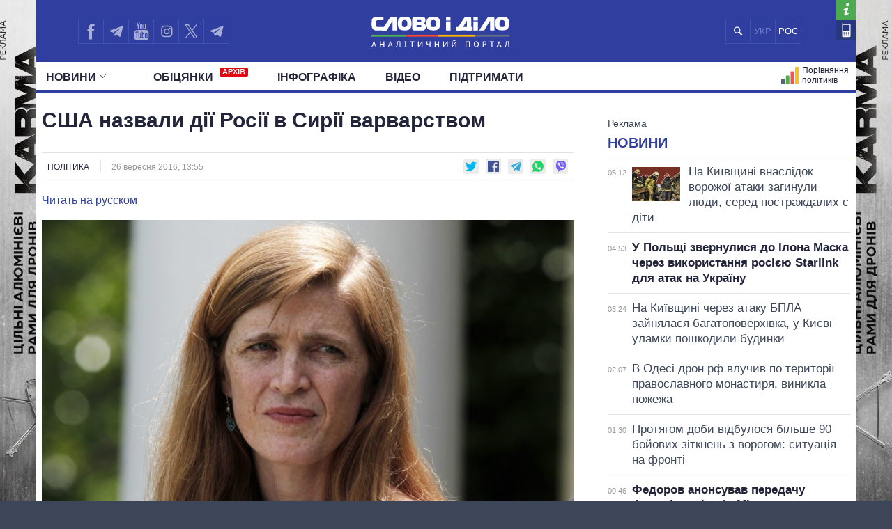

--- FILE ---
content_type: text/html; charset=UTF-8
request_url: https://www.slovoidilo.ua/2016/09/26/novyna/polityka/ssha-nazvaly-diyi-rosiyi-v-syriyi-varvarstvom
body_size: 20773
content:
<!DOCTYPE html>
<html lang="uk">
<head prefix="og: http://ogp.me/ns# fb: http://ogp.me/ns/fb# article: http://ogp.me/ns/article#">
    <title>США назвали дії Росії у сирійській війні варварством, а не боротьбою з тероризмом » Слово і Діло</title>
    <meta charset="utf-8">
    <meta name="viewport" content="width=device-width,initial-scale=1.0">
    <meta name="language" content="uk">
            <link rel="alternate" href="https://ru.slovoidilo.ua/2016/09/26/novost/politika/ssha-nazvali-dejstviya-rossii-v-sirii-varvarstvom" hreflang="ru" />
        <meta name="description" content="Спеціальний представник США в ООН Саманта Пауер заявила, що Росія займається варварством, а не боротьбою з тероризмом у Сирії.">
    <meta content="index, follow" name="robots">
<link rel="image_src" href="//media.slovoidilo.ua/media/publications/3/23372/samanta-pauer_large.jpg" />
<link rel="canonical" href="https://www.slovoidilo.ua/2016/09/26/novyna/polityka/ssha-nazvaly-diyi-rosiyi-v-syriyi-varvarstvom" />
    
    <script type="application/ld+json">
    {
        "@context": "http://schema.org",
        "@type": "NewsArticle",
        "mainEntityOfPage": {
            "@type": "WebPage",
            "@id": "https://www.slovoidilo.ua/2016/09/26/novyna/polityka/ssha-nazvaly-diyi-rosiyi-v-syriyi-varvarstvom"
        },
        "headline": "США назвали дії Росії в Сирії варварством",
        "datePublished": "2016-09-26T13:55:51+03:00",
        "dateModified": "2016-09-26T13:55:51+03:00",

                                            "image": {
                "@type": "ImageObject",
                "url": "https://media.slovoidilo.ua/media/publications/3/23372/samanta-pauer_large.jpg",
                "height": 600,
                "width": 1200            },
                    
        "author": {
            "@type": "Organization",
            "name": "Slovo i Dilo",
            "url": "https://www.slovoidilo.ua/"
        },
        "description": "Спеціальний представник США в ООН Саманта Пауер заявила, що Росія займається варварством, а не боротьбою з тероризмом у Сирії.",
        "articleBody": "Саманта ПауерФото з відкритих джерелРосія займається варварством, а не боротьбою з тероризмом у Сирії.

Про це заявила постійний представник США в ООН Саманта Пауер, повідомляє &laquo;Слово і Діло&raquo; з посиланням на &laquo;5 канал&raquo;.

&laquo;Замість того, щоб дотримуватися миру, Росія і армія Асада продовжують війну. Замість того, щоб сприяти отриманню допомоги місцевим мешканцям, Росія і Асад бомблять гуманітарні конвої, лікарні та тих, хто намагається, у першу чергу, врятувати людські життя&raquo;, &ndash; розповіла Пауер.

Порошенко не вважає Путіна сильним лідеромПрезидент України Петро Порошенко не вважає російського лідера Володимира Путіна сильним через те, що той не дотримує свого слова.
26 вересня 2016, 09:30

Крім того, представник України в ООН Володимир Єльченко завив, що &laquo;протягом року представництво України в ООН постійно вказувало на справжню природу російського втручання в сирійський конфлікт. І щоразу ми мали рацію&raquo;.

Також він підкреслив, що будь-які &laquo;спроби зараз домовитися з режимом Асада і Росією не дадуть результату, доки ці дві сили налаштовані на збройний шлях розв&rsquo;язання конфлікту у Сирії&raquo;.

Водночас російський представник Віталій Чуркін заявив, що відновлення миру в Сирії зараз стало майже нездійсненним завданням.

Нагадаємо, Президент України Петро Порошенко заявив, що Росія поводить себе в Сирії так само, як на Донбасі.
",
        "publisher": {
            "@type": "Organization",
            "name": "Slovo i Dilo",
            "logo": {
                "@type": "ImageObject",
                "url": "https://slovoidilo.ua/i/images/logo-white-s-uk.png",
                "width": 141,
                "height": 48
            }
        }
    }
    </script>
<link rel="amphtml" href="https://www.slovoidilo.ua/amp/2016/09/26/novyna/polityka/ssha-nazvaly-diyi-rosiyi-v-syriyi-varvarstvom">

<meta property="og:title" content="США назвали дії Росії в Сирії варварством" />
<meta property="og:description" content="Спеціальний представник США в ООН Саманта Пауер заявила, що Росія займається варварством, а не боротьбою з тероризмом у Сирії." />
<meta property="og:image" content="https://media.slovoidilo.ua/media/publications/3/23372/samanta-pauer_large.jpg" />
                <meta property="og:image:width" content="1200" />
        <meta property="og:image:height" content="600" />
    
<meta property="og:url" content="https://www.slovoidilo.ua/2016/09/26/novyna/polityka/ssha-nazvaly-diyi-rosiyi-v-syriyi-varvarstvom" />
<meta property="og:type" content="article" />
<meta name="news_keywords" content="США, Росія, Сирія" />

<meta name="twitter:title" content="США назвали дії Росії в Сирії варварством" />
<meta name="twitter:description" content="Спеціальний представник США в ООН Саманта Пауер заявила, що Росія займається варварством, а не боротьбою з тероризмом у Сирії." />
<meta name="twitter:image:src" content="https://media.slovoidilo.ua/media/publications/3/23372/samanta-pauer_large.jpg" />

<style>
    /* nosidebar video*/
    .desc-hide{
        display: none;
    }
    .desc-hide span:first-child{
        font-weight: 700;
        color: #22243a;
    }
    .desc-hide iframe + div > span{
        margin-bottom: 0px;
        margin-right: 10px;
        font-size: inherit;
    }
    .desc-hide + div{
    margin-bottom: 15px;
    }
    .desc-hide iframe + div{
        display: flex;
        margin-bottom: 30px;
        align-items: center;
        justify-content: space-between;
    }
    .desc-hide span{
        margin-bottom: 10px;
        font-size: 1.1rem;
        display: inline-block;
    }
    @media screen and (max-width: 61.75em){
        .nosidebar .block-second iframe {
        margin-bottom: 10px;
    }
    .desc-hide{
        display: block;
        overflow: hidden;
    }
    .mob-hide{
        display: none;
    }
    }  
    @media screen and (max-width: 39.375em){
        .nosidebar .block-second iframe {
        min-height: 250px;
    }
    }   
    @media screen and (max-width: 29.375em){
        .nosidebar .block-second iframe {
        min-height: 205px;
    }
    }
    @media screen and (max-width: 988px){
        .desc-hide iframe{
            height: 100%!important;
            min-height: 352px!important;
        }
    }
    @media screen and (max-width: 656px){
        .desc-hide iframe{
            min-height: 338px!important;
        }
    }
    @media screen and (max-width: 629px){
        .desc-hide iframe{
            min-height: 300px!important;
        }
    }
    @media screen and (max-width: 557px){
        .desc-hide iframe{
            min-height: 249px!important;
        }
    }
    @media screen and (max-width: 469px){
        .desc-hide iframe{
            min-height: 190px!important;
        }
    }
    @media screen and (max-width: 364px){
        .desc-hide iframe{
            min-height: 181px!important;
            margin-left: -2%;
            width: 107%!important;
        }
        .desc-hide iframe + div>span+div{
            width: 120px!important;
        }
    }

    .mob-hide{
        margin: 15px 0;
        overflow: hidden;
    } 
    .mob-hide span{
        margin-bottom: 10px;
        display: inline-block;
        font-weight: 700;
        color: #22243a;
    } 
    .mob-hide iframe{
        width: 100%;
        margin-bottom: 10px;
    } 
    .mob-hide iframe + div{
        display: flex;
        align-items: center; 
    }  
    .mob-hide iframe + div{
        display: flex;
        align-items: center;
        justify-content: space-between; 
    }  
    .mob-hide iframe + div> span{
        margin-bottom: 0px;
        margin-right: 5px;
        font-size: 14px;
        line-height: 15px;
    } 
    @media screen and (max-width: 1920px){
        .mob-hide iframe{
            height: 100%;
            min-height: 196px!important;
        }
    } 
    @media screen and (max-width: 1219px){
        .mob-hide iframe{
            width: 107%!important;
            min-height: 181px!important;
            margin-left: -2%;
        }
        .mob-hide iframe + div>span+div{
            width: 100px!important;
        }
    } 
    /* nosidebar video and*/ 
    .page-view .publication .article-body h2 {
        text-transform: inherit;
    }

    @media screen and (max-width: 9999em) and (min-width: 76.25em){
    .page-view .publication .article-body h2 {
        margin: 1.5rem 0 1rem 0rem!important;
    }}

    @media screen and (min-width: 61.75em){
    .page-view .publication .article-body h2 {
        margin: 1.5rem 0 1rem 0rem!important;
    }}

    @media screen and (min-width: 47.5em){
    .page-view .publication .article-body h2 {
        margin: 1.5rem 0 1rem 0rem!important;
    }}

    @media screen and (min-width: 19.375em){
    .page-view .publication .article-body h2 {
        margin: 1.5rem 0 .3rem 0rem!important;
    }}
    @media screen and (min-width: 19.375em){
    .page-view .publication .article-body h3, .page-view .publication .article-body h4, .page-view .publication .article-body h5 {
        margin: 1.5rem 0 .3rem 0rem!important;
    }}

    /* added */
    @media screen and (max-width: 9999em) and (min-width: 76.25em){
        .page-view .publication .article-body p {
            margin: 0 0 1rem 0rem!important;
    }}

    @media screen and (min-width: 47.5em){
    .page-view .publication .article-body p {
        margin: 0 0 1rem 0rem!important;
    }}
    @media screen and (min-width: 19.375em){
    .page-view .publication .article-body p {
        margin: 0 0 1rem 0rem!important;
    }
    .page-view .publication .info .thematic_and_date_cont .thematic {
    height: auto;
    }
    .view-area .page-view .publication .info{
        flex-wrap: nowrap; 
    }
    }
    /* added end */

    .tags-box {
        display: -webkit-box;
        display: -webkit-flex;
        display: -ms-flexbox;
        display: flex;
        -webkit-box-pack: start;
        -webkit-justify-content: flex-start;
        -ms-flex-pack: start;
        justify-content: flex-start;
        padding: 20px 0
    }

    .tags-box {
        flex-wrap: wrap;
    }

    .tags-box__link{white-space: nowrap;
    margin-bottom: 5px;}

    .tags-box__link {
        margin-right: 10px;
        font-size: 14px;
        color: #3f51b5;
        padding: 8px 12px;
        border: 1px solid #e3e3e3;
        -webkit-border-radius: 5px;
        border-radius: 5px;
        text-decoration: none;
        font-weight: 700
    }

    .tags-box__link:hover {
        background: #edeff1;
        -webkit-transition: .5s;
        -o-transition: .5s;
        transition: .5s
    }
    @media screen and (min-width: 19.375em){
    .page-view .publication .topic-related {
        margin: 2.25rem 0 1.25rem!important;
    }
        }
    @media screen and (max-width: 364px){
    .info .likely{
        display: flex;
        margin: 0 0px -10px;
    }
    }
</style>



<link rel="standout" href="//www.slovoidilo.ua/2016/09/26/novyna/polityka/ssha-nazvaly-diyi-rosiyi-v-syriyi-varvarstvom" />    <meta property="article:author" content="https://www.facebook.com/slovoidilo.ua" />
    <meta property="og:site_name" content="Слово і Діло"/>
        <meta name="twitter:card" content="summary_large_image" />
    <meta name="twitter:site" content="@SLOVOiDILO" />
    <meta name="twitter:creator" content="@SLOVOiDILO" />
    <meta property="fb:app_id" content="1735195523441507" />

    <meta name="google-site-verification" content="gJgoeKLBrwWBbUZcVmG4Ev2I9RYpMr7QE_CPrwefAok" />
    <meta name="google-site-verification" content="SMjBD8tKUvaBiDDkObBE5w8MEF6Pp3Mc6K0EnHzrmGY" />
    <meta name="yandex-verification" content="8bb1ad72b1322eff" />

    
    <link rel="stylesheet" type="text/css" href="https://fonts.googleapis.com/css?family=PT+Sans+Narrow:400,700|PT+Sans:400,700|PT+Serif:400,700,400italic&subset=latin,cyrillic" /><link rel="stylesheet" type="text/css" href="//slovoidilo.ua/i/css/app-6df8fd06.css" /><link rel="stylesheet" type="text/css" href="//slovoidilo.ua/i/css/publication-fcd97ca6.css" /><script type="text/javascript">/*<![CDATA[*/window.googletag = window.googletag || {cmd: []};googletag.cmd.push(function() {googletag.defineSlot("/22864796643/np_sid/leaderboard", [728, 90], "div-gpt-ad-1748350780496-0").addService(googletag.pubads());googletag.pubads().enableSingleRequest();googletag.pubads().collapseEmptyDivs();googletag.enableServices();});  window.googletag = window.googletag || {cmd: []};googletag.cmd.push(function() {googletag.defineSlot("/22864796643/np_sid/bottom-desktop", [[720, 250], [980, 250], [750, 250], [1000, 250], [1100, 250], [1110, 250], [1160, 250], [970, 250], [1160, 280], [728, 250], [760, 280], [990, 250]], "div-gpt-ad-1748352752773-0").addService(googletag.pubads());googletag.pubads().enableSingleRequest();googletag.pubads().collapseEmptyDivs();googletag.enableServices();});  window.googletag = window.googletag || {cmd: []};googletag.cmd.push(function() {googletag.defineSlot("/22864796643/np_sid/premium-desktop", [300, 250], "div-gpt-ad-1748352612504-0").addService(googletag.pubads());googletag.pubads().enableSingleRequest();googletag.pubads().collapseEmptyDivs();googletag.enableServices();});window.googletag = window.googletag || {cmd: []};googletag.cmd.push(function() {googletag.defineSlot("/22864796643/np_sid/sidebar", [300, 600], "div-gpt-ad-1748350919400-0").addService(googletag.pubads());googletag.pubads().enableSingleRequest();googletag.pubads().collapseEmptyDivs();googletag.enableServices();});/*]]>*/</script>    <link rel="stylesheet" type="text/css" href="/i/css/fix-v12.css">
    <link rel="stylesheet" type="text/css" href="/i/css/hotfix.css">

    <!-- <link rel="preconnect" href="https://membrana-cdn.media/" crossorigin>
    <link rel="dns-prefetch" href="https://membrana-cdn.media/">
    <script async="async" src="https://securepubads.g.doubleclick.net/tag/js/gpt.js"></script>
    <script async="async" src="https://cdn.membrana.media/sid/ym.js"></script> -->
    <script async="async" src="https://securepubads.g.doubleclick.net/tag/js/gpt.js"></script>
    <script>
        let loaded = false;

        function loadAdsScripts() {
            if (loaded) return;
            loaded = true;
            const preconnect = document.createElement('link');
            preconnect.rel = 'preconnect';
            preconnect.href = 'https://membrana-cdn.media/';
            preconnect.crossOrigin = 'anonymous';
            document.head.appendChild(preconnect);

            const dnsPrefetch = document.createElement('link');
            dnsPrefetch.rel = 'dns-prefetch';
            dnsPrefetch.href = 'https://membrana-cdn.media/';
            document.head.appendChild(dnsPrefetch);

            // gpt.js
            // const gptScript = document.createElement('script');
            // gptScript.src = 'https://securepubads.g.doubleclick.net/tag/js/gpt.js';
            // gptScript.async = true;
            // document.head.appendChild(gptScript);

            // membrana.js
            const membranaScript = document.createElement('script');
            membranaScript.src = 'https://cdn.membrana.media/sid/ym.js';
            membranaScript.async = true;
            document.head.appendChild(membranaScript);
        }

        window.addEventListener('scroll', loadAdsScripts, { once: true });
        </script>
    <script>
        window.yieldMasterCmd = window.yieldMasterCmd || [];
        window.yieldMasterCmd.push(function() {
            window.yieldMaster.init({
                pageVersionAutodetect: true
            });
        });
    </script>

            <!-- <script src="https://cdn.gravitec.net/storage/31ba51d4d694d7f0f0ecc57a5e815aed/client.js" defer></script> -->
        <script>
        let gravitecLoaded = false;
        window.addEventListener('scroll', function () {
            if (gravitecLoaded) return;
            gravitecLoaded = true;

            const gravitecScript = document.createElement('script');
            gravitecScript.src = 'https://cdn.gravitec.net/storage/31ba51d4d694d7f0f0ecc57a5e815aed/client.js';
            gravitecScript.async = true;
            document.head.appendChild(gravitecScript);
        });
    </script>
        
    <!-- Google tag (gtag.js) -->
    <script async src="https://www.googletagmanager.com/gtag/js?id=G-3L8BETS0XT"></script>
    <script>
        window.dataLayer = window.dataLayer || [];
        function gtag(){dataLayer.push(arguments);}
        gtag('js', new Date());

        gtag('config', 'G-3L8BETS0XT');
    </script>

    
</head>

<body class="branding">
    <a href="https://drone-frames.com.ua/?utm_source=Slovoidilo.ua&utm_medium=%D0%B1%D1%80%D0%B5%D0%BD%D0%B4%D1%83%D0%B2%D0%B0%D0%BD%D0%BD%D1%8F&utm_campaign=KARMA+brand-new&utm_id=KARMA_sid" class='branding-link' target="blank"></a> 
    <div class="branding-main"> 
       <!-- <a class="branding-link-left" href="https://t.me/pics_maps" target="blank"></a> 
       <a class="branding-link-right" href="https://t.me/pics_maps" target="blank"></a> -->
       <a class="branding-link-left" href="https://drone-frames.com.ua/?utm_source=Slovoidilo.ua&utm_medium=%D0%B1%D1%80%D0%B5%D0%BD%D0%B4%D1%83%D0%B2%D0%B0%D0%BD%D0%BD%D1%8F&utm_campaign=KARMA+brand-new&utm_id=KARMA_sid" target="blank"></a> 
       <a class="branding-link-right" href="https://drone-frames.com.ua/?utm_source=Slovoidilo.ua&utm_medium=%D0%B1%D1%80%D0%B5%D0%BD%D0%B4%D1%83%D0%B2%D0%B0%D0%BD%D0%BD%D1%8F&utm_campaign=KARMA+brand-new&utm_id=KARMA_sid" target="blank"></a>
    </div>
    <style>
        .block-ad.has-iframe::before,
        .google-auto-placed::before,
        .nts-video-meta-wrapper::before,
        .content-banner::before{
            content: "Реклама";
            display: block;
            font-size: 14px;
            color: #3c4658;
            margin-bottom: 10px;
            font-weight: 400;
            text-align: left;
            position: absolute;
            top: 0;
        }
        .nts-video-meta-wrapper::before,
        .content-banner::before{
            top: -15px;
            left: 0;
        }
        .block-ad{
            padding-top: 25px;
            position: relative;
        }
        .branding-link{display:block;height:60px;position:fixed;top:0;left:0;right:0;bottom:0}
        .branding .main-footer .view-area{background-color:#3c4658;padding-top:1.8rem;margin-top:0}
        .branding .main-header{background:0 0!important}
        .branding .showcase-area{background:0 0}
        .branding .showcase-area .view-area{background:#2e363f url(/i/images/sc-f.png) 50% 50% repeat}
        .branding .view-area{padding-left:.5rem;padding-right:.5rem;overflow:hidden}
        .branding .main-header .top{margin-left:-.5rem;padding-right:1rem}
        .branding-main{height:100%;position:fixed;z-index:0;top:0;left:0;width:100%;background-repeat:no-repeat;background-position:center top}
        .branding-link-left{position:absolute;display:block;left:50%;top:0;width:500px;height:100%;background-size:contain;background-repeat:no-repeat;margin-left:-1050px;background-position:right top;background-image:url(/i/images/branding/drone-frames_500_left.webp?ver=1);width:720px;margin-left:-1280px}
        .branding-link-right{position:absolute;display:block;left:50%;top:0;width:500px;height:100%;background-size:contain;background-repeat:no-repeat;margin-left:-1050px;background-position:right top;margin-left:540px;background-position:left top;background-image:url(/i/images/branding/drone-frames_500_right.webp?ver=1);width:720px;margin-left: 560px;}
        .branding-link{display:none!important}
        
        @media screen and (max-width:1780px){
            .branding-link-left{background-image:url(/i/images/branding/drone-frames_465_left.webp?ver=1);margin-left:-1285px}
            .branding-link-right{background-image:url(/i/images/branding/drone-frames_465_right.webp?ver=1);margin-left:566px}
        }
        @media screen and (max-width:1750px){
            .branding-link-left{background-image:url(/i/images/branding/drone-frames_430_left.webp?ver=1);margin-left:-1294px}
            .branding-link-right{background-image:url(/i/images/branding/drone-frames_430_right.webp?ver=1);margin-left:566px}
        }
        @media screen and (max-width:1700px){
            .branding-link-left{background-image:url(/i/images/branding/drone-frames_395_left.webp?ver=1);margin-left:-1294px}
            .branding-link-right{background-image:url(/i/images/branding/drone-frames_395_right.webp?ver=1);margin-left:573px}
        }
        @media screen and (max-width:1640px){
            .branding-link-left{background-image:url(/i/images/branding/drone-frames_305_left.webp?ver=1);margin-left:-1308px}
            .branding-link-right{background-image:url(/i/images/branding/drone-frames_305_right.webp?ver=1);margin-left:588px}
        }
        @media screen and (max-width:1530px){
            .branding-link-left{margin-left:-1297px}
            .branding-link-right{margin-left:574px}
        }
        @media screen and (max-width:1510px){
            .branding-link-left{background-image:url(/i/images/branding/drone-frames_250_left.webp?ver=1);margin-left:-1308px}
            .branding-link-right{background-image:url(/i/images/branding/drone-frames_250_right.webp?ver=1);margin-left:588px}
        }
        @media screen and (max-width:1440px){
            .branding-link-left{background-image:url(/i/images/branding/drone-frames_195_left.webp?ver=1);margin-left:-1308px}
            .branding-link-right{background-image:url(/i/images/branding/drone-frames_195_right.webp?ver=1);margin-left:588px}
        }
        @media screen and (max-width:1370px){
            .branding-link-left{background-image:url(/i/images/branding/drone-frames_140_left.webp?ver=1);margin-left:-1300px}
            .branding-link-right{background-image:url(/i/images/branding/drone-frames_140_right.webp?ver=1);margin-left:578px}
        }
        @media screen and (max-width:1315px){
            .branding-link-left{margin-left:-1286px}
            .branding-link-right{margin-left:560px}
        }
        @media screen and (max-width: 1281px) and (min-width: 1219px){
            .branding-link-right{margin-left:555px;}
            .branding-link-left{margin-left:-1281px;}
        }
        @media screen and (max-width:1219px){
            .main-menu .pk-compare span{background:url(/i/images/pkicon1.svg) 0 50% no-repeat!important;padding-top:2px}
            .branding-link-left{background-image:url(/i/images/branding/drone-frames_250_left.webp?ver=1);margin-left:-1195px}
            .branding-link-right{background-image:url(/i/images/branding/drone-frames_250_right.webp?ver=1);margin-left:470px}
        }
        @media screen and (max-width:1190px){
            .branding-link-left{background-image:url(/i/images/branding/drone-frames_140_left.webp?ver=1);margin-left:-1208px}
            .branding-link-right{background-image:url(/i/images/branding/drone-frames_140_right.webp?ver=1);margin-left:488px}
        }
        @media screen and (max-width:1122px){
            .branding-link-right{margin-left:463px;}
            .branding-link-left{margin-left:-1187px;}
        }
        @media screen and (max-width:1095px){
            .branding-link-right{margin-left:453px;}
            .branding-link-left{margin-left:-1179px;}
        }
        @media screen and (max-width:987px){
            .branding-link-left{background-image:url(/i/images/branding/drone-frames_140_left.webp?ver=1);margin-left:-1068px}
            .branding-link-right{background-image:url(/i/images/branding/drone-frames_140_right.webp?ver=1);margin-left:348px}
        }
        @media screen and (max-width:768px){
            .branding-main{display:none}
            .main-footer{background-color:#3c4658}
            .branding .main-header{background:#303f9f!important}
            .branding{background:url(/i/images/branding/drone-frames_mob.webp?ver=2) repeat-x;padding-top:60px!important;background-position:top}
            .branding-link{display:block!important}
        }
        @media screen and (max-width:426px){
            .branding{background:url(/i/images/branding/drone-frames_500_left.webp?ver=1) repeat-x;/*padding-top:42px!important;*/background-position:top}
            .branding-link{height:42px}
        }
        @media screen and (min-width:29.375em) and (max-width:30.375em){.main-header .view-area{width:27.875rem}}@media screen and (max-width:9999em) and (min-width:76.25em){.main-header .top .search .search-button{background:#303f9f url(/i/images/search-mob.svg) 50% 50% no-repeat}}@media screen and (min-width:19.375em){.branding .main-footer .view-area{width:100%}}@media screen and (min-width:26.538em){.branding .main-footer .view-area{width:21.125rem}}@media screen and (min-width:29.375em){.branding .main-footer .view-area{width:27.6875rem}}@media screen and (min-width:34.875em){.branding .main-footer .view-area{width:33.375rem}}@media screen and (min-width:39.375em){.branding .main-footer .view-area{width:37.5rem}}@media screen and (min-width:41.0625em){.branding .main-footer .view-area{width:39.5rem}}@media screen and (min-width:47.5em){.branding .main-footer .view-area{width:42.5rem}}@media screen and (min-width:61.75em){.branding .main-footer .view-area{width:59.75rem}}@media screen and (max-width:9999em) and (min-width:76.25em){.branding .main-footer .view-area{width:72.5rem}}@media screen and (max-width:29.374em) and (min-width:25.25em){.branding .main-header .view-area{width:21.125rem}}@media screen and (max-width:25.24em) and (min-width:19.375em){.main-header .top .logo{right:6.3125rem}}.view-area{position:relative}.branding .main-footer{border-top:none}@media screen and (max-width:26.538em){.branding .view-area{padding-left:0;padding-right:0}.branding .main-header{background:#303f9f!important}}@media screen and (max-width:22.8124em){.branding .main-header{background:#303f9f!important}}@media screen and (min-width:25.25em){.main-header .top .logo a{margin:.459rem auto 0}}/*@media screen and (min-width:19.375em){.main-header .top .logo a{margin:.425rem auto 0}}*/@media screen and (min-width:19.375em){.main-header .top .logo{height:3.87rem}}@media screen and (min-width:19.375em){.sidebar-persons .items .item .info{margin-top:-.35rem;width:100%;text-align:center}}@media screen and (min-width:19.375em){.sidebar-infographics .items article .image.i-s{float:left;width:7.5rem;height:4.5rem;background-size:cover;background-position:50% 50%}}@media screen and (max-width:9999em) and (min-width:76.25em){.sidebar-infographics .items article .image.i-s{width:9.375rem;height:5.3125rem}}@media screen and (max-width:36em) and (min-width:19.375em){.main-header{background-color:#303f9f}}@media screen and (max-width:76.25em) and (min-width:37em){.main-header{background-color:#fff}}.menu-mobile{z-index: 9;}
        .desc-visible{display:block}.mob-visible{display:none}@media screen and (max-width:567px){.desc-visible{display:none}.mob-visible{display:block}}@media screen and (max-width:1219px){.p-compare.spec, .pk-compare span{word-spacing:-5px}} /*new*/ .main-header .p-news.social{display:none}@media screen and (max-width:1219px){.main-header .top .lang-switcher{display:flex;justify-content:center;align-items:center;position:absolute;top:.5625rem;right:9.5625rem;width:4.5625rem;height:2.3125rem;overflow:hidden}.main-header .top .lang-switcher li{height:2.3125rem;box-sizing:border-box;border:.0625rem solid #3f51b5;float:left;width:2.3125rem;display:flex;justify-content:center;align-items:center;color:#fff}.main-header .top .lang-switcher li span{color:#717dc8;font-size:small}.main-header .top .lang-switcher li a{color:#fff;text-decoration:none;font-size:small}}@media screen and (max-width:759px){.main-header .top .search+.social{display:none}.main-header .top .lang-switcher{right:.5625rem}.main-header .p-news.social{display:block}.main-header .p-news .social{display:flex;overflow:hidden; justify-content: center;height:2.25rem;margin:0 auto}.main-header .p-news .social li{display:block;float:left;width:2.05rem;height:2.05rem;margin-right:0;border-top:1px solid #b2b2b2;border-left:1px solid #b2b2b2;border-bottom:1px solid #b2b2b2}.main-header .p-news .social li a{width:2.125rem;height:2.125rem}.main-header .p-news .social li.fb a{background-image:url(/i/images/social-fb-mob.svg)}.main-header .p-news .social li.tw a{background-image:url(/i/images/social-tw-mob.svg)}.main-header .p-news .social li.yt a{background-image:url(/i/images/social-yt-mob.svg)}.main-header .p-news .social li.inst a{background-image:url(/i/images/insta-mob.svg)}.main-header .p-news .social li.tw{border-right:1px solid #b2b2b2}.main-header .p-news .social li.tel a{background-image:url(/i/images/telegram-mob.svg);background-size:contain;width:1.525rem;height:1.525rem;margin-left:3px;margin-top:4px}}.main-header .top .lang-switcher li a,.main-header .top .lang-switcher li span{font-size:small;display:flex;justify-content:center;align-items:center} /*new2*/ @media screen and (min-width:47.5em){.main-header .top .social{width:12.0625rem!important}}.main-header .social li.sound a{background-image:url(/i/images/soundcloud1.svg);background-size:75% 70%;border-right:.0625rem solid #3f51b5;background-repeat:no-repeat}@media screen and (max-width:1219px){.main-header .top .lang-switcher{right:12.5625rem!important}.main-header .top .social li.tw a{border-right:none!important}.main-header .top .social{width:auto!important}}@media screen and (max-width:987px){.main-header .top .lang-switcher{right:11.9rem!important}}@media screen and (max-width:759px){.main-header .top .lang-switcher{right:.5625rem!important}.main-header .p-news .social{height:2.5rem}.main-header .p-news .social li{width:2.4rem;height:2.4rem;border-right:1px solid #b2b2b2;margin-right:3px}.main-header .p-news .social li a{width:100%;height:inherit}.main-header .p-news .social li.sound a{background-image:url(/i/images/soundcloud.svg);background-size:80% 80%;margin-left:4px;margin-top:3px;border:none;background-repeat:no-repeat}} /*logo_n*/ @media screen and (max-width:9999em) and (min-width:76.25em){.main-header .top .logo{top:.5rem}}@media screen and (min-width:25.25em){.main-header .top .logo a{margin:.7rem auto 0}}@media screen and (min-width:19.375em){.main-header .top .logo a{margin:1.025rem auto 0}} 
        @media screen and (max-width:1024px){
            .branding{background:url(/i/images/branding/drone-frames_mob.webp?ver=2) repeat-x;padding-top:60px!important;background-position:top}
            .branding-link{display:block!important}
            .branding-main{display:none}
            .main-header .top .search+.social{display:none}.main-header .p-news.social{display:block}.lang-switcher{/*right:10px!important*/}.main-header .p-news .social{display:flex;overflow:hidden;justify-content:center;height:2.5rem;margin:0 auto}.main-header .p-news .social li{display:block;float:left;border-top:1px solid #b2b2b2;border-left:1px solid #b2b2b2;border-bottom:1px solid #b2b2b2;width:2.4rem;height:2.4rem;border-right:1px solid #b2b2b2;margin-right:3px}.main-header .p-news .social li a{width:100%;height:inherit}.main-header .p-news .social li.fb a{background-image:url(/i/images/social-fb-mob.svg)}.main-header .p-news .social li.tel a{background-image:url(/i/images/telegram-mob.svg);background-size:contain;width:1.525rem;height:1.525rem;margin-left:3px;margin-top:4px}.main-header .p-news .social li.yt a{background-image:url(/i/images/social-yt-mob.svg)}.main-header .p-news .social li.inst a{background-image:url(/i/images/insta-mob.svg)}.main-header .p-news .social li.tw a{background-image:url(/i/images/social-tw-mob.svg)}.main-header .p-news .social li.sound a{background-image:url(/i/images/soundcloud.svg);background-size:80% 80%;margin-left:4px;margin-top:3px;border:none;background-repeat:no-repeat} .branding .main-header{background:#303f9f!important}.main-header .top .lang-switcher{right:10px!important}} @media screen and (max-width: 364px){.main-footer .lang-switcher {display: flex;flex-direction: column;}}@media screen and (min-width: 19.375em){.page-view .publication .topic-related .headline {padding-top: 5px;}}
    </style>
    
    <div class="wrap">
        <div id="fb-root"></div>


<style>
    .vb a {
        background-image: url(/i/images/viber_mob.svg);
        background-size: 76%;
        background-repeat: no-repeat;
        background-position: center;
    }
    @media screen and (min-width: 47.5em){
        .main-header .top .social {
            width: 16rem!important;
        }
    }
    @media screen and (max-width: 1219px) and (min-width: 1024px){
    .main-header .top .lang-switcher {
        right: 16.5rem!important;
    }}
</style>


<header id="header" class="main-header">
    <div class="view-area">
        <div class="top">
            <div class="menu-mobile"></div>
            <div class="logo ">
                <a href="/">

                                            <img alt="Слово і Діло" src="//slovoidilo.ua/i/images/logo-white-s-uk-3.svg" />
                    
                </a>
            </div>
            <ul class="lang-switcher"><li class="uk current"><span>УКР</span></li><li class="ru"><a href="//ru.slovoidilo.ua/2016/09/26/novost/politika/ssha-nazvali-dejstviya-rossii-v-sirii-varvarstvom">РОС</a></li></ul>
            <form class="search" action="/poshuk" method="post">
                <div class="search-field" style="right: 10.9rem"><input type="text" name="query" placeholder="" /></div>
                <input class="search-button" type="submit" onclick="return false;" />
            </form>
            <ul class="social">
                <li class="fb"><a href="https://www.facebook.com/slovoidilo.ua" rel="nofollow, noreferrer" title="Facebook" target="_blank"></a></li>
                <li class="tw"><a style="background-image: url(/i/images/telegram.svg)" href="http://t.me/slovo_i_dilo" rel="nofollow, noreferrer" title="Telegram" target="_blank"></a></li>
                <li class="yt"><a href="https://www.youtube.com/user/SlovoiDilo?sub_confirmation=1" rel="nofollow, noreferrer" title="Youtube" target="_blank"></a></li>
                <li class="tw"><a style="background-image: url(/i/images/insta.svg); border-right: .0625rem solid #3f51b5" href="https://www.instagram.com/slovoidilo/" rel="nofollow, noreferrer" title="Instagram" target="_blank"></a></li>
                     
                <li class="tw"><a style="background-image: url(/i/images/xcom.svg); background-size: 55%; border-right: .0625rem solid #3f51b5" href="https://x.com/slovoidilo" rel="nofollow, noreferrer" title="Twitter" target="_blank"></a></li>
                <li class="tw"><a style="background-image: url(/i/images/telegram.svg); border-right: .0625rem solid #3f51b5" href="https://t.me/pics_maps" rel="nofollow, noreferrer" title="Telegram" target="_blank"></a></li>
            </ul>
            <ul class="info">
                <li class="about"><a href="/about" rel="nofollow" title="Про проект"></a></li>
                <li class="contacts"><a href="/kontakty" title="Контакти"></a></li>
            </ul>
        </div>
    </div>
    <nav class="main-nav main-area">
        <div class="view-area">
<style>
    .archive-label {
        display: inline-block!important;
        background-color: #e30613;
        color: #fff;
        font-size: 11px;
        font-weight: bold;
        padding: 1px 4px;
        margin-left: 5px;
        border-radius: 2px;
        vertical-align: super;
        line-height: 1;
        top: -3px;
    }

    @media screen and (min-width: 19.375em) { 
        .main-header .main-menu > li:nth-child(2) {
            padding-left: 25px
        }
    }
</style>

<div class="d-fin"></div>
<ul class="main-menu">
    <li class="ext ms-pub ">
        <span class="multi pub-ext">Новини<ins class="arr"></ins></span>
        <a class="dtop pub-ext" href="/publikacii">Новини<ins class="arr"></ins></a>
        <div class="submenu">
            <div class="group">
                <ul class="mm-sub m-pub-main">
                    <li class="p-stream ">
                        <a href="/publikacii">
                            <strong>Стрічка</strong>
                        </a>
                    </li>
                    <li class="p-news ">
                        <a href="/publikacii/novyny">Події</a>
                    </li>
                    <li class="p-articles ">
                        <a href="/publikacii/statti">Статті</a>
                    </li>
                    <li class="p-opinions ">
                        <a href="/publikacii/dumky">Думки</a>
                    </li>
                    <li class="p-reviews ">
                        <a href="/publikacii/ogljady">Огляди</a>
                    </li>
                    <li class="p-digests ">
                        <a href="/publikacii/dajdzhesty">Дайджести</a>
                    </li>
                </ul>
                <ul class="mm-sub next m-pub-thematics">
                    <li class="p-t18 ">
                        <a href="/publikacii/polityka">Політика</a>
                    </li>
                    <li class="p-t28 ">
                        <a href="/publikacii/ekonomika">Економіка</a>
                    </li>
                    <li class="p-t32 ">
                        <a href="/publikacii/suspilstvo">Суспільство</a>
                    </li>
                    <li class="p-t33 {pubs.t.33}">
                        <a href="/publikacii/svit">Світ</a>
                    </li>
                </ul>
            </div>
        </div>
    </li>
    <li class="">
        <a href="/obicjanky/vykonani">Обiцянки            <span class="archive-label">АРХІВ</span>
        </a>
    </li>
    <!--
    <li class="ext ms-prs ">
        <span class="multi prs-ext">Полiтики<ins class="arr"></ins></span>
        <a class="dtop prs-ext" href="/rejtyngy">Полiтики<ins class="arr"></ins></a>
        <div class="submenu">
            <div class="group">
                <ul class="mm-sub m-prs-main">
                    <li class="p-secretariat ">
                        <a href="/rejtyngy">Усі політики</a>
                    </li>
                    <li class="p-secretariat ">
                        <a href="/rejtyngy/prezydent-i-administracija">Президент і Офіс</a>
                    </li>
                    <li class="ext ms-prl p-parliament ">
                        <span class="multi prs-ext">Верховна Рада<ins class="arr"></ins></span>
                        <a class="dtop prs-ext" href="/rejtyngy/verhovna-rada">Верховна Рада<ins class="arr"></ins></a>
                    </li>
                    <li class="p-cabinet ">
                        <a href="/rejtyngy/kabinet-ministriv">Кабінет Міністрів</a>
                    </li>
                    <li class="p-governors ">
                        <a href="/rejtyngy/golovy-obladministracij">Голови обладміністрацій</a>
                    </li>
                    <li class="p-mayors ">
                        <a href="/rejtyngy/golovy-miskyh-rad">Мери міст</a>
                    </li>
                    <li class="p-holovy">
                        <a href="/rejtyngy/holovy-oblasnoyi-rady">Голови обласних рад</a>
                    </li>
                    <li class="p-persons-all ">
                        <a href="/persony/za-abetkoju">Всі персони</a>
                    </li>
                </ul>
                <ul class="mm-sub m-prl">
                    <li class="p-prl-members ">
                        <a href="/rejtyngy/verhovna-rada">Депутати</a>
                    </li>
                    <li class="p-prl-committees ">
                        <a href="/rejtyngy/verhovna-rada/komitety">Комітети</a>
                    </li>
                    <li class="p-prl-fractions ">
                        <a href="/rejtyngy/verhovna-rada/frakcii">Фракції</a>
                    </li>
                    <li class="p-prl-regions ">
                        <a href="/rejtyngy/verhovna-rada/karta-regioniv">Округи</a>
                    </li>
                </ul>
            </div>
        </div>
    </li>-->
    <li class="p-news ">
        <a href="/publikacii/infografika">Інфографіка</a>
    </li>
    <li class="p-news ">
        <a href="/publikacii/video">Відео</a>
    </li>
    
    <li class="p-news">
        <a href="/donate">Підтримати</a>
    </li>

    <li class="p-map-reg ">
        <a href="/rejtyngy/karta-regioniv"><span>Політики на карті</span></a>
    </li>
    <!--<li class="p-map-ato ">
        <a href="/karta-ato"><span>Карта АТО</span></a>
    </li>-->
    <!--<li class="p-map-reg-m ">
        <a href="/rejtyngy/karta-regioniv"><span>Політики на карті</span></a>
    </li>-->
    <li class="p-compare ">
        <a href="/persony/porivnjannja"><span>Порівняння політиків</span></a>
    </li>

    
    <!--<li class="p-compare spec">
        <a href="/publikacii/special"><span style="background: url(/i/images/special.svg) 0 50% no-repeat; text-transform: uppercase; padding-left: 35px;height: 30px;">Спец проєкти</span></a>
    </li>-->

    <li class="p-news  social">
        <ul class="social">
            <li class="fb"><a href="https://www.facebook.com/slovoidilo.ua" rel="nofollow, noreferrer" title="Facebook" target="_blank"></a></li>
            <li class="tel"><a href="http://t.me/slovo_i_dilo" rel="nofollow, noreferrer" title="Telegram" target="_blank"></a></li>
            <li class="yt"><a href="https://www.youtube.com/user/SlovoiDilo?sub_confirmation=1" rel="nofollow, noreferrer" title="Youtube" target="_blank"></a></li>
            <li class="inst"><a href="https://www.instagram.com/slovoidilo/" rel="nofollow, noreferrer" title="Instagram" target="_blank"></a></li>
            <li class="vb"><a href="https://tinyurl.com/slovoidilobot" rel="nofollow, noreferrer" title="Viber" target="_blank"></a></li>
            <li class="tw"><a style="background-image: url(/i/images/social-xcom-mob.svg); background-size: 60%; background-repeat: no-repeat; background-position: center;" href="https://twitter.com/slovoidilo" rel="nofollow, noreferrer" title="Twitter" target="_blank"></a></li>
            <li class="tel"><a href="https://t.me/pics_maps" rel="nofollow, noreferrer" title="Telegram" target="_blank"></a></li>
        </ul>
    </li>

    <li class="fin"></li>
</ul>
</div>
    </nav>
</header>
<style>
    .desc-hide {
        display:none;
    }
    @media (max-width: 768px) {
        .desc-hide {
            display:block;
        }
    }
</style>
<div class="container main-area">
    <div class="view-area">
        <section id="content"><script src="https://apis.google.com/js/platform.js"></script>
<section class="page-view">
    <section class="main-content">
    <section class="publication">
        <div class="ad ad-main-top"></div>
        <section ><articleitemscope itemtype="https://schema.org/NewsArticle">
                        <h1 itemprop="headline name">
                США назвали дії Росії в Сирії варварством                            </h1>

            <div class="info">
                <div class="thematic_and_date_cont">
                                            <div class="thematic">
                            <span class="pin"></span>
                            <a href="/publikacii/polityka" class="theme-link">Політика</a>
                        </div>
                                        <time class="date" itemprop="datePublished" content="2016-09-26 13:55:51">26 вересня 2016, 13:55</time>
                </div>
                <div class="likely">
                    <div class="twitter"></div>
                    <div class="facebook"></div>
                    <div class="telegram"></div>
                    <div class="whatsapp"></div>
                    <div class="viber"></div>
                </div>                
                <!--<div class="addthis_inline_share_toolbox addthis_inline_top"></div>-->
            </div>

            <a href="https://ru.slovoidilo.ua/2016/09/26/novost/politika/ssha-nazvali-dejstviya-rossii-v-sirii-varvarstvom" style="color:#303f9b;padding-bottom:20px;display:inline-block;">Читать на русском</a>
            <div class="article-body" itemprop="articleBody">
                            <div class="lead-image image-1"><figure class="media photo"><div class="image"><a class="fbox" href="//media.slovoidilo.ua/media/publications/3/23372/samanta-pauer_large.jpg"><div class="action"><i class="icon"></i></div>
                    <picture>
                        <source srcset="//media.slovoidilo.ua/media/publications/3/23372/samanta-pauer_normal.jpg" media="(max-width: 557px)">
                        <img itemprop="image" nolazy="true" src="//media.slovoidilo.ua/media/publications/3/23372/samanta-pauer_large.jpg" title="США назвали дії Росії у сирійській війні варварством, а не боротьбою з тероризмом" alt="Спеціальний представник США в ООН Саманта Пауер заявила, що Росія займається варварством, а не боротьбою з тероризмом у Сирії.">
                    </picture></a></div><figcaption class="caption"><span class="text">Саманта Пауер</span><span class="credit">Фото з відкритих джерел</span></figcaption></figure></div><p><strong>Росія займається варварством, а не боротьбою з тероризмом у Сирії.</strong></p>

<p>Про це заявила постійний представник США в ООН Саманта Пауер, повідомляє «Слово і Діло» з посиланням на <a href="http://www.5.ua/polityka/rosiia-u-syriiskii-viini-ssha-nazvala-dii-ahresora-varvarstvom-126640.html" rel="nofollow">«5 канал»</a>.</p>

<p>«Замість того, щоб дотримуватися миру, Росія і армія Асада продовжують війну. Замість того, щоб сприяти отриманню допомоги місцевим мешканцям, Росія і Асад бомблять гуманітарні конвої, лікарні та тих, хто намагається, у першу чергу, врятувати людські життя», – розповіла Пауер.</p>

<p><section class="publication-card"><div><a class="image" href="//www.slovoidilo.ua/2016/09/26/novyna/polityka/poroshenko-ne-vvazhaye-putina-sylnym-liderom"><img src="//media.slovoidilo.ua/media/publications/3/23351/petro-poroshenko_medium.jpg"></a><a class="title" href="//www.slovoidilo.ua/2016/09/26/novyna/polityka/poroshenko-ne-vvazhaye-putina-sylnym-liderom">Порошенко не вважає Путіна сильним лідером</a><span class="lead">Президент України Петро Порошенко не вважає російського лідера Володимира Путіна сильним через те, що той не дотримує свого слова.
</span><time>26 вересня 2016, 09:30</time></div></section></p>

<p>Крім того, представник України в ООН Володимир Єльченко завив, що «протягом року представництво України в ООН постійно вказувало на справжню природу російського втручання в сирійський конфлікт. І щоразу ми мали рацію».</p>

<p>Також він підкреслив, що будь-які «спроби зараз домовитися з режимом Асада і Росією не дадуть результату, доки ці дві сили налаштовані на збройний шлях розв’язання конфлікту у Сирії».</p>

<p>Водночас російський представник Віталій Чуркін заявив, що відновлення миру в Сирії зараз стало майже нездійсненним завданням.</p>

<p>Нагадаємо, Президент України <a href="/persony/poroshenko-petro-oleksiiovych">Петро Порошенко</a> заявив, що <a href="//www.slovoidilo.ua/2016/09/26/novyna/polityka/rosiya-vede-sebe-v-syriyi-tak-samo-yak-na-donbasi-poroshenko">Росія поводить себе в Сирії</a> так само, як на Донбасі.</p>
                <!-- MailerLite Universal -->
                <script>
                    (function(m,a,i,l,e,r){ m['MailerLiteObject']=e;function f(){
                    var c={ a:arguments,q:[]};var r=this.push(c);return "number"!=typeof r?r:f.bind(c.q);}
                    f.q=f.q||[];m[e]=m[e]||f.bind(f.q);m[e].q=m[e].q||f.q;r=a.createElement(i);
                    var _=a.getElementsByTagName(i)[0];r.async=1;r.src=l+'?v'+(~~(new Date().getTime()/1000000));
                    _.parentNode.insertBefore(r,_);})(window, document, 'script', 'https://static.mailerlite.com/js/universal.js', 'ml');

                    var ml_account = ml('accounts', '2996227', 'n5p7o9l8e1', 'load');
                </script>
                <!-- End MailerLite Universal -->
                <div class="ml-form-embed" data-account="2996227:n5p7o9l8e1" data-form="3747052:q2w8j1"></div>

                                    <style>@media screen and (max-width:557px){.box-telegram{flex-direction:column;padding:20px 10px 10px 10px!important}.box-telegram__img svg{margin-left:0!important}.box-telegram__info{margin-bottom:20px}.box-telegram button{margin-bottom:20px}}</style>
                    <a style="text-decoration:none" target="_blank" rel="nofollow" href="http://t.me/slovo_i_dilo">
                        <div class="box-telegram" style="margin:20px auto;margin-bottom:0;margin-top:20px;background:#EDEFF1;max-width:763px;display:flex;justify-content:space-between; align-items:center;padding: 10px 20px 10px 35px;">
                            <div class="box-telegram__img" style="width: 35px; ">
                                <svg xmlns="http://www.w3.org/2000/svg" style="margin-left:-15px" height="48" width="48" viewBox="-35.2 -41.3 305.1 248">
                <path d="M230 26c-3-10-11-18-21-21-18-5-92-5-92-5S44 0 26 5C16 8 8 16 5 26 0 44 0 83 0 83s0 38 5 57c3 10 11 18 21 20 18 5 91 5 91 5s74 0 92-5c10-2 18-10 21-20 5-19 5-57 5-57s0-39-5-57" fill="red"/>
                <path d="m93 118 62-35-62-35z" fill="#fff"/>
            </svg>                            </div>
                            <div class="box-telegram__info">
                                <p style="display: block; color: #818687; margin: 0!important; text-align: center;text-transform: uppercase;font-size: 15px;font-weight: bold;letter-spacing: 2.8px;">
                                    ПІДПИСУЙТЕСЬ НА НАШ YOUTUBE КАНАЛ</p>
                                <span style="display: block; color: #818687; text-align: center;font-size: 14px;">та дивіться першими нові відео від «Слово і діло»</span>
                            </div>
                            <div style="display: flex;align-items: center" class="box-telegram__button">
                                <!-- <button style="height:40px;" onclick="window.open('https://www.youtube.com/channel/UCPWeSUt1eJ2Xt0SzyBU0_Dw?sub_confirmation=1')">Підписатися</button> -->
                                <button style="height:40px;" onclick="window.open('http://t.me/slovo_i_dilo')">Підписатися</button>
                            </div>
                        </div>
                    </a>
                            </div>

            <style>
                .te-center {
                    margin:0 auto;
                    display:flex;
                    justify-content: center;
                    margin-top:20px;
                }
            </style>

<!-- slovoidilo.ua_adapt -->
            
            <script type="text/javascript">
                function content_banner_new() {
                    if ($(window).width() < 987) {
                        var pn = $('.article-body').find('p').length;
                        if (pn > 3) {
                            pn = 3;
                        }
                        if (pn > 0) {
                            $('.article-body').find('p:eq(' + (pn-1) + ')').after('<div class="content-banner block-ad has-iframe" style="margin-bottom: 13px;text-align: center;"></div>');
                            //$('.content-banner').html('<ins class="adsbygoogle" style="display:inline-block;width:320px;height:280px" data-ad-client="ca-pub-6681260024021538" data-ad-slot="6501965492"></ins>');
                            //$('.content-banner').html('<ins class="adsbygoogle" style="display:inline-block;width:336px;height:280px" data-ad-client="ca-pub-5447071101362623" data-ad-slot="9091539690"></ins>');
                            var bannerImages = [
                                "//slovoidilo.ua/i/images/Banner-350x70-1.jpg",
                                "//slovoidilo.ua/i/images/Banner-350x70-2.jpg",
                                "//slovoidilo.ua/i/images/Banner-350x70-3.jpg"
                            ];

                            var randomImage = bannerImages[Math.floor(Math.random() * bannerImages.length)];

                            $('.content-banner').html(
                                `<a href="https://www.ukr.net/ru/news/companies.html" target="_blank">
                                    <img style="padding-top: 5px;width: 100%;max-width: max-content;" src="${randomImage}" alt="Banner">
                                </a>`
                            );
                            // $('.content-banner').html(
                            //     `<ins class="adsbygoogle"
                            //         style="display:block"
                            //         data-ad-client="ca-pub-2942876710357394"
                            //         data-ad-slot="2898246293"
                            //         data-ad-format="auto"
                            //         data-full-width-responsive="true">
                            //     </ins>`
                            // );
                            
                            // (adsbygoogle = window.adsbygoogle || []).push({});
                        }
                    }

                    let isMobile = !($(window).width() >= 1024);
                    let abody = $('.article-body');
                    let allp = abody.find('p');
                    
                    const adCode = '<div class="nts-video-meta-wrapper SID_VIDEO"></div>';
                    const googleLeadBaner = `<div class="te-center">
                        <!-- /22864796643/np_sid/leaderboard -->
                            <div class="block-ad">
                            <div id='div-gpt-ad-1748350780496-0' style='min-width: 728px; min-height: 90px;'>
                            <script>
                                googletag.cmd.push(function() { googletag.display('div-gpt-ad-1748350780496-0'); });
                            <\/script>
                            </div>
                            </div>
                        </div>`;

                    if(!isMobile) {
                        if(abody.find('.authors').length > 0) {
                            abody.find('p').eq(2).append(googleLeadBaner);
                        } else {
                            if(abody.first().hasClass('lead-image')) {
                                abody.find('p').first().append(googleLeadBaner);
                            } else {
                                abody.find('strong').first().append(googleLeadBaner);
                            }
                        }
                    }
                    

                    let noep = [];
                    allp.each(function(idx, elm) {
                        let tmp = $(elm);
                        if(tmp.text() != '') {
                            noep.push(tmp);
                        }
                    });

                    if(noep.length <= 5) {
                        noep.at(-1).append(adCode);
                    } else {
                        noep[4].after(adCode);
                    }
                }
            </script>
            
            <div class="tags-box">
                            </div>

            <div class="wrap_addthis_inline_bottom">
                <div>Поділитися:</div>
                <div class="likely likely-big">
                    <div class="twitter"></div>
                    <div class="facebook"></div>
                    <div class="telegram"></div>
                    <div class="whatsapp"></div>
                    <div class="viber"></div>
                </div>
                <!--<div class="addthis_inline_share_toolbox_qdty addthis_inline_bottom"></div>-->
            </div>

                <section class="commentars">
                    <div id="fb-root"></div>
                    <!-- <div class="fb-comments" data-href="https://www.slovoidilo.ua/2016/09/26/novyna/polityka/ssha-nazvaly-diyi-rosiyi-v-syriyi-varvarstvom" data-order-by="reverse_time" data-numposts="15"data-width="100%"></div> -->
                    <div id="fb-comments-container"></div>

                    <script>
                    function loadFbComments() {
                        const div = document.createElement('div');
                        div.className = 'fb-comments';
                        div.setAttribute('data-href', 'https://www.slovoidilo.ua/2016/09/26/novyna/polityka/ssha-nazvaly-diyi-rosiyi-v-syriyi-varvarstvom');
                        div.setAttribute('data-order-by', 'reverse_time');
                        div.setAttribute('data-numposts', '15');
                        div.setAttribute('data-width', '100%');
                        document.getElementById('fb-comments-container').appendChild(div);
                        if (!document.getElementById('facebook-jssdk')) {
                            const script = document.createElement('script');
                            script.id = 'facebook-jssdk';
                            script.src = 'https://connect.facebook.net/uk_UA/sdk.js#xfbml=1&version=v17.0';
                            document.body.appendChild(script);
                        } else {
                            if (typeof FB !== 'undefined' && FB.XFBML) {
                                FB.XFBML.parse();
                            }
                        }

                        window.removeEventListener('scroll', loadFbComments);
                    }

                    window.addEventListener('scroll', loadFbComments, { once: true });
                    </script>
                </section>

                                <!-- /22864796643/np_sid/bottom-desktop -->
                <div class="block-ad">
                    <div id='div-gpt-ad-1748352752773-0' style='min-width: 720px; min-height: 250px;'>
                        <script>
                            googletag.cmd.push(function() { googletag.display('div-gpt-ad-1748352752773-0'); });
                        </script>
                    </div>
                </div>

                                <section class="topic-related">
                    <div class="headline"><h3>Читайте також</h3></div>
                    <ul>
                                            <li>
                            <a rel="nofollow" href="/2016/09/23/novyna/svit/dohovir-po-syriyi-mizh-rosiyeyu-i-ssha-znovu-zirvanyj">
                                <div class="image" style="background-image:url('//media.slovoidilo.ua/media/publications/3/23267/23267-1_small.jpg')"></div>
                                Угода щодо Сирії між Росією та США знову зірвана <time>23 вересня 2016, 11:19</time>
                            </a>
                        </li>
                                            <li>
                            <a rel="nofollow" href="/2016/09/25/novyna/svit/vashynhton-i-krayiny-yevrosoyuzu-postavyly-rf-zhorstkyj-ultymatum-shhodo-syriyi">
                                <div class="image" style="background-image:url('//media.slovoidilo.ua/media/publications/3/23333/23333-1_small.jpg')"></div>
                                Вашингтон і країни Євросоюзу поставили РФ жорсткий ультиматум щодо Сирії <time>25 вересня 2016, 11:40</time>
                            </a>
                        </li>
                                            <li>
                            <a rel="nofollow" href="/2016/09/11/novyna/svit/syrijska-vijna-asad-pohodyvsya-na-myrnyj-plan-moskvy-ta-vashynhtona">
                                <div class="image" style="background-image:url('//media.slovoidilo.ua/media/publications/3/22731/22731-1_small.jpg')"></div>
                                Сирійська війна: Асад погодився на мирний план Москви та Вашингтона <time>11 вересня 2016, 09:00</time>
                            </a>
                        </li>
                                        </ul>
                </section>
                    </article></section>
        <div class="ad ad-main-bottom"></div>
    </section>

    <style>
        .nosidebar .block-second iframe {
            width:100%;
            height:205px;
        }
    </style>


    <div class="block-second desc-hide" style="margin-bottom: 30px;">
        <!-- Composite Start -->
        <div class="block-ad has-iframe">
            <div id="M472314ScriptRootC1599358"></div>
            <script src="https://jsc.idealmedia.io/r/u/ru.slovoidilo.ua.1599358.js" async></script>
            <!-- <script>
                function loadScriptOnScroll() {
                    const script = document.createElement('script');
                    script.src = 'https://jsc.idealmedia.io/r/u/ru.slovoidilo.ua.1599358.js';
                    script.async = true;
                    document.head.appendChild(script);

                    window.removeEventListener('scroll', loadScriptOnScroll);
                }

                window.addEventListener('scroll', loadScriptOnScroll);
            </script> -->
        </div>
        <!-- Composite End -->
    </div>

    <div class="block-second desc-hide">
        <div class="block-ad has-iframe">
            <div class="r100456"></div><script type="text/javascript">(function(){var date=new Date();try{date=new Date(date.toLocaleString('en-US',{timeZone:'Europe/Kiev'}));}catch (e){}var ext=[(date.getFullYear()).toString(),('0'+(date.getMonth()+1).toString()).substr(-2),('0'+(date.getDate()).toString()).substr(-2)].join('');var tag=(function(){var informers=document.getElementsByClassName('r100456'),len=informers.length;return len?informers[len-1]:null;})(),idn=(function(){var i,num,idn='',chars="abcdefghiklmnopqrstuvwxyz",len=Math.floor((Math.random()*2)+4);for (i=0;i<len;i++){num=Math.floor(Math.random()*chars.length);idn +=chars.substring(num,num+1);}return idn;})();var container=document.createElement('div');container.id=idn;tag.appendChild(container);var script=document.createElement('script');script.className='s100456';script.src='https://mediabrama.com/shop/j/100456/?v=1?date='+ ext;script.charset='utf-8';script.dataset.idn=idn;tag.parentNode.insertBefore(script,tag);})();</script>
        </div>
    </div>
    
    <section class="popular-publications">
        <div class="headline"><h3>Інші новини політики</h3></div>
        <ul>
                            <li>
                    <div class="image" style="background-image:url('//media.slovoidilo.ua/media/publications/24/231234/231234-1_medium.jpg')"></div>
                    <a rel="nofollow" class="story-heading" href="/2026/01/28/novyna/svit/polshhi-zvernulysya-ilona-maska-cherez-vykorystannya-rosiyeyu-starlink-atak-ukrayinu">
                        <span class="title"><time class="relative">28 січня</time>У Польщі звернулися до Ілона Маска через використання росією Starlink для атак на Україну</span>
                        <nobr><time class="date">28 січня 2026, 04:53</time></nobr>
                    </a>
                </li>
                            <li>
                    <div class="image" style="background-image:url('//media.slovoidilo.ua/media/publications/24/231232/ilyustratyvne-foto_medium.jpg')"></div>
                    <a rel="nofollow" class="story-heading" href="/2026/01/28/novyna/suspilstvo/odesi-dron-rf-vluchyv-po-terytoriyi-pravoslavnoho-monastyrya-vynykla-pozhezha">
                        <span class="title"><time class="relative">28 січня</time>В Одесі дрон рф влучив по території православного монастиря, виникла пожежа</span>
                        <nobr><time class="date">28 січня 2026, 02:07</time></nobr>
                    </a>
                </li>
                            <li>
                    <div class="image" style="background-image:url('//media.slovoidilo.ua/media/publications/24/231226/231226-1_medium.jpg')"></div>
                    <a rel="nofollow" class="story-heading" href="/2026/01/27/novyna/bezpeka/ataka-rf-pasazhyrskyj-poyizd-prokuratura-povidomyla-pro-trox-zahyblyx">
                        <span class="title"><time class="relative">27 січня</time>Атака рф на пасажирський поїзд: прокуратура повідомила про трьох загиблих</span>
                        <nobr><time class="date">27 січня 2026, 21:23</time></nobr>
                    </a>
                </li>
                            <li>
                    <div class="image" style="background-image:url('//media.slovoidilo.ua/media/publications/24/231220/ilyustratyvne-foto_medium.jpg')"></div>
                    <a rel="nofollow" class="story-heading" href="/2026/01/27/novyna/suspilstvo/kyyevi-tymchasovo-obmezhyly-postachannya-haryachoyi-vody-vidnovlennya-opalennya">
                        <span class="title"><time class="relative">27 січня</time>У Києві тимчасово обмежили постачання гарячої води для відновлення опалення</span>
                        <nobr><time class="date">27 січня 2026, 18:20</time></nobr>
                    </a>
                </li>
                            <li>
                    <div class="image" style="background-image:url('//media.slovoidilo.ua/media/publications/24/231231/ilyustratyvne-foto_medium.jpg')"></div>
                    <a rel="nofollow" class="story-heading" href="/2026/01/28/novyna/bezpeka/protyahom-doby-vidbulosya-bilshe-90-bojovyx-zitknen-vorohom-sytuacziya-fronti">
                        <span class="title"><time class="relative">28 січня</time>Протягом доби відбулося більше 90 бойових зіткнень з ворогом: ситуація на фронті</span>
                        <nobr><time class="date">28 січня 2026, 01:30</time></nobr>
                    </a>
                </li>
                            <li>
                    <div class="image" style="background-image:url('//media.slovoidilo.ua/media/publications/24/231229/231229-1_medium.jpg')"></div>
                    <a rel="nofollow" class="story-heading" href="/2026/01/27/novyna/suspilstvo/xarkivshhyni-znovu-zrosla-kilkist-zahyblyx-vnaslidok-ataky-rf-pasazhyrskyj-poyizd">
                        <span class="title"><time class="relative">27 січня</time>На Харківщині знову зросла кількість загиблих внаслідок атаки рф на пасажирський поїзд</span>
                        <nobr><time class="date">27 січня 2026, 23:27</time></nobr>
                    </a>
                </li>
                    </ul>
    </section>

    <!-- подкасты -->
            
    </section>

    <section class="sidebar">
        <div class="ad ad-right-top">
            <div class="block-ad">
                <!-- /22864796643/np_sid/premium-desktop -->
                    <div id="div-gpt-ad-1748352612504-0" style="min-width: 300px; min-height: 250px;">
                    <script>
                        googletag.cmd.push(function() { googletag.display("div-gpt-ad-1748352612504-0"); });
                    </script>
                    </div>            </div>
        </div>

        <div class="block-second">
            <section class="main-stream"><div class="headline"><h3><a href="/publikacii/novyny">Новини</a></h3></div><div class="item story wg3"><time datetime="2026-01-28 05:12:44" title="28 січня 2026, 05:12">05:12</time><a class="story-heading"  href="/2026/01/28/novyna/suspilstvo/kyyivshhyni-vnaslidok-vorozhoyi-ataky-zahynuly-lyudy-sered-postrazhdalyx-ye-dity"><div class="thumbnail" style="background-image:url('//media.slovoidilo.ua/media/publications/24/231235/231235-1_small.jpg')"></div><span>На Київщині внаслідок ворожої атаки загинули люди, серед постраждалих є діти</span></a></div><div class="item story wg2"><time datetime="2026-01-28 04:53:56" title="28 січня 2026, 04:53">04:53</time><a class="story-heading"  href="/2026/01/28/novyna/svit/polshhi-zvernulysya-ilona-maska-cherez-vykorystannya-rosiyeyu-starlink-atak-ukrayinu"><span><strong>У Польщі звернулися до Ілона Маска через використання росією Starlink для атак на Україну</strong></span></a></div><div class="item story wg1"><time datetime="2026-01-28 03:24:35" title="28 січня 2026, 03:24">03:24</time><a class="story-heading"  href="/2026/01/28/novyna/suspilstvo/kyyivshhyni-cherez-ataku-bpla-zajnyalasya-bahatopoverxivka-kyyevi-ulamky-poshkodyly-budynky"><span>На Київщині через атаку БПЛА зайнялася багатоповерхівка, у Києві уламки пошкодили будинки</span></a></div><div class="item story wg1"><time datetime="2026-01-28 02:07:07" title="28 січня 2026, 02:07">02:07</time><a class="story-heading"  href="/2026/01/28/novyna/suspilstvo/odesi-dron-rf-vluchyv-po-terytoriyi-pravoslavnoho-monastyrya-vynykla-pozhezha"><span>В Одесі дрон рф влучив по території православного монастиря, виникла пожежа</span></a></div><div class="item story wg1"><time datetime="2026-01-28 01:30:33" title="28 січня 2026, 01:30">01:30</time><a class="story-heading"  href="/2026/01/28/novyna/bezpeka/protyahom-doby-vidbulosya-bilshe-90-bojovyx-zitknen-vorohom-sytuacziya-fronti"><span>Протягом доби відбулося більше 90 бойових зіткнень з ворогом: ситуація на фронті</span></a></div><div class="item story wg2"><time datetime="2026-01-28 00:46:31" title="28 січня 2026, 00:46">00:46</time><a class="story-heading"  href="/2026/01/28/novyna/bezpeka/fedorov-anonsuvav-peredachu-francziyeyu-litakiv-mirage-ta-raket-ppo"><span><strong>Федоров анонсував передачу Францією літаків Mirage та ракет для ППО</strong></span></a></div><div class="item story wg3"><time datetime="2026-01-27 23:27:51" title="27 січня 2026, 23:27">23:27</time><a class="story-heading"  href="/2026/01/27/novyna/suspilstvo/xarkivshhyni-znovu-zrosla-kilkist-zahyblyx-vnaslidok-ataky-rf-pasazhyrskyj-poyizd"><div class="thumbnail" style="background-image:url('//media.slovoidilo.ua/media/publications/24/231229/231229-1_small.jpg')"></div><span>На Харківщині знову зросла кількість загиблих внаслідок атаки рф на пасажирський поїзд</span></a></div><div class="item story wg1"><time datetime="2026-01-27 22:54:31" title="27 січня 2026, 22:54">22:54</time><a class="story-heading"  href="/2026/01/27/novyna/suspilstvo/kyyevi-svitla-zalyshayutsya-710-tysyach-abonentiv-shmyhal"><span>У Києві без світла залишаються 710 тисяч абонентів – Шмигаль</span></a></div><div class="item story wg3"><time datetime="2026-01-27 21:58:29" title="27 січня 2026, 21:58">21:58</time><a class="story-heading"  href="/2026/01/27/pidsumky/rf-vdaryla-po-odesi-ta-poyizdu-xarkivshhyni-a-hodynnyk-sudnoho-dnya-teper-shhe-blyzhche-opivnochi.-holovne-den"><div class="thumbnail" style="background-image:url('//media.slovoidilo.ua/media/publications/24/231227/231227-1_small.jpg')"></div><span class="story-type story-type-9">підсумки</span><span>Рф вдарила по Одесі та поїзду на Харківщині, а «Годинник Судного дня» тепер ще ближче до опівночі. Головне за день</span></a></div><div class="item story wg1"><time datetime="2026-01-27 21:23:30" title="27 січня 2026, 21:23">21:23</time><a class="story-heading"  href="/2026/01/27/novyna/bezpeka/ataka-rf-pasazhyrskyj-poyizd-prokuratura-povidomyla-pro-trox-zahyblyx"><span>Атака рф на пасажирський поїзд: прокуратура повідомила про трьох загиблих</span></a></div><a class="all-pubs-lbl" href="/publikacii">Більше новин<ins class="arr"></ins></a></section>        </div>

        <div class="block-second mob-hide">
                        <!-- /22864796643/np_sid/sidebar -->
            <div class="block-ad">
                <div id='div-gpt-ad-1748350919400-0' style='min-width: 300px; min-height: 600px;'>
                    <script>
                        googletag.cmd.push(function() { googletag.display('div-gpt-ad-1748350919400-0'); });
                    </script>
                </div>
            </div>
        </div>

        
        
        <div class="block-second">
            <section id="sb-infographics" class="sidebar-block sidebar-slider sidebar-infographics"><div class="headline"><div class="stack"><a href="//www.slovoidilo.ua/publikacii/infografika">Інфографіка</a><div id="sb-infographics-next" class="next"></div><div id="sb-infographics-prev" class="prev"></div><div class="sh-l"></div><div class="sh-r"></div></div></div><div class="items-container"><ul class="items"><li><article><a href="/2026/01/23/infografika/polityka/rada-myru-trampa-yaki-krany-uvijshly-orhanizacziyi-ta-choho-yiyi-stvoryly"><div class="image-container"><div class="image i-s" style="background-image:url('//media.slovoidilo.ua/media/publications/24/231043/231043-1_normal.jpg')"> </div></div><div class="headline"><div class="ic ic-ig"></div><div class="label"><time class="published-at" datetime="2026-01-23T19:21:54+02:00" title="23 січня 2026, 19:21">23 січня</time></div><h4 class="tlh cs-4 cw-3 cg-4">«Рада миру» Трампа: які крани увійшли до організації та для чого її створили</h4></div></a></article></li><li><article><a href="/2026/01/27/infografika/suspilstvo/skilky-tankeriv-tinovoho-flotu-zatrymaly-ssha-brytaniya-ta-francziya"><div class="image-container"><div class="image i-s" style="background-image:url('//media.slovoidilo.ua/media/publications/24/231200/231200-1_normal.jpg')"> </div></div><div class="headline"><div class="ic ic-ig"></div><div class="label"><time class="published-at" datetime="2026-01-27T12:52:53+02:00" title="27 січня 2026, 12:52">27 січня</time></div><h4 class="tlh cs-3 cw-3 cg-3">Скільки танкерів «тіньового флоту» затримали США, Британія та Франція</h4></div></a></article></li><li><article><a href="/2026/01/26/infografika/suspilstvo/yaku-dopomohu-nadaly-soyuznyky-vidnovlennya-enerhetyky-ukrayiny"><div class="image-container"><div class="image i-s" style="background-image:url('//media.slovoidilo.ua/media/publications/24/231161/231161-1_normal.jpg')"> </div></div><div class="headline"><div class="ic ic-ig"></div><div class="label"><time class="published-at" datetime="2026-01-26T16:14:37+02:00" title="26 січня 2026, 16:14">26 січня</time></div><h4 class="tlh cs-3 cw-3 cg-3">Яку допомогу надали союзники для відновлення енергетики України</h4></div></a></article></li><li><article><a href="/2026/01/23/infografika/suspilstvo/vidomo-pro-suputnyky-yakyx-ukrayina-otrymuye-rozviddani"><div class="image-container"><div class="image i-s" style="background-image:url('//media.slovoidilo.ua/media/publications/24/231034/231034-1_normal.jpg')"> </div></div><div class="headline"><div class="ic ic-ig"></div><div class="label"><time class="published-at" datetime="2026-01-23T17:11:32+02:00" title="23 січня 2026, 17:11">23 січня</time></div><h4 class="tlh cs-3 cw-3 cg-3">Що відомо про супутники, з яких Україна отримує розвіддані</h4></div></a></article></li><li><article><a href="/2026/01/26/infografika/suspilstvo/pozycziyi-krayin-rady-myru-trampa-rejtynhu-vijskovoyi-mohutnosti"><div class="image-container"><div class="image i-s" style="background-image:url('//media.slovoidilo.ua/media/publications/24/231171/231171-1_normal.jpg')"> </div></div><div class="headline"><div class="ic ic-ig"></div><div class="label"><time class="published-at" datetime="2026-01-26T18:50:30+02:00" title="26 січня 2026, 18:50">26 січня</time></div><h4 class="tlh cs-3 cw-3 cg-3">Позиції країн «Ради миру» Трампа у рейтингу військової могутності</h4></div></a></article></li><li><article><a href="/2026/01/27/infografika/polityka/majzhe-aptekarska-tochnist-yak-zdijsnyuyutsya-klyuchovi-prohnozy-kyryla-budanova"><div class="image-container"><div class="image i-s" style="background-image:url('//media.slovoidilo.ua/media/publications/24/231213/231213-1_normal.jpg')"> </div></div><div class="headline"><div class="ic ic-ig"></div><div class="label"><time class="published-at" datetime="2026-01-27T17:57:08+02:00" title="27 січня 2026, 17:57">27 січня</time></div><h4 class="tlh cs-4 cw-3 cg-4">Майже аптекарська точність: як здійснюються ключові прогнози Кирила Буданова</h4></div></a></article></li></ul></div></section>        </div>

        <div class="block-second mob-hide">
            <!-- Composite Start -->
            <div class="block-ad">
                <div id="M472314ScriptRootC1103541"></div>
                <script src="https://jsc.idealmedia.io/r/u/ru.slovoidilo.ua.1103541.js" async></script>
                <!-- <script>
                setTimeout(() => {
                    const script = document.createElement('script');
                    script.src = 'https://jsc.idealmedia.io/r/u/ru.slovoidilo.ua.1103541.js';
                    script.async = true;
                    document.head.appendChild(script);
                }, 5000);
            </script> -->
            </div>
            <!-- Composite End -->
        </div>

        <div class="block-second mob-hide">
            <div class="block-ad">
                <div class="r100450"></div>
                <script type="text/javascript">(function(){var date=new Date();try{date=new Date(date.toLocaleString('en-US',{timeZone:'Europe/Kiev'}));}catch (e){}var ext=[(date.getFullYear()).toString(),('0'+(date.getMonth()+1).toString()).substr(-2),('0'+(date.getDate()).toString()).substr(-2)].join('');var tag=(function(){var informers=document.getElementsByClassName('r100450'),len=informers.length;return len?informers[len-1]:null;})(),idn=(function(){var i,num,idn='',chars="abcdefghiklmnopqrstuvwxyz",len=Math.floor((Math.random()*2)+4);for (i=0;i<len;i++){num=Math.floor(Math.random()*chars.length);idn +=chars.substring(num,num+1);}return idn;})();var container=document.createElement('div');container.id=idn;tag.appendChild(container);var script=document.createElement('script');script.className='s100450';script.src='https://mediabrama.com/shop/j/100450/?v=1?date='+ ext;script.charset='utf-8';script.dataset.idn=idn;tag.parentNode.insertBefore(script,tag);})();</script>
            </div>
        </div>

        
        <div class="block-second ad ad-right-bottom desc-hide">
                    </div>
    </section>
</section>
<style>
    .block-ad.has-iframe #div-gpt-ad-1748350919400-0 iframe{
        min-height: 600px!important;
    }
    .block-ad.has-iframe #div-gpt-ad-1748352752773-0{
        min-height: 300px!important;
    }
    .wrap_addthis_inline_bottom{
        min-height: 61px;
    }
    .commentars{
        min-height: 201px;  
    }
    .sidebar-block.sidebar-slider{
        min-height: 165px;
    }
    .nts-video-meta-wrapper {
        margin: 15px auto 20px;
        position: relative;
    }
    .content-banner{
        padding-top: 15px;
        position: relative;
    }
    .block-ad.has-iframe #div-gpt-ad-1748352612504-0{
        min-height: 250px!important;
        max-height: 250px!important;
    }
    @media screen and (min-width: 19.375em){
        .for-mobile {
            display: block!important;
        }
    }
    @media screen and (min-width: 41.0625em){
        .for-mobile{
            display: none!important;
        }
    }
</style>
<script src="/i/js/likely.js" defer></script>
<link rel="stylesheet" href="/i/css/likely.css">

</section>
    </div>
</div>

<footer id="footer" class="main-footer">
    <div class="view-area">
        <div class="copy-mobile">
            <div class="text-wrapper">Cуб'єкт у сфері онлайн-медіа. Ідентифікатор медіа – R40-05063</div>
        </div>
        <div class="copy-mobile">
            <div class="text-wrapper">© 2009—2026 <a href="//www.slovoidilo.ua/">«Слово і Діло»</a>. <span class="rights">Всі права захищені і охороняються законом. Адміністрація сайту залишає за собою право не погоджуватися з інформацією,  яка публікується на сайті, власниками або авторами якої є треті особи.</span></div>
        </div>
        <div class="info">
            <div class="logo" title="Слово і Діло">
                <img src="//slovoidilo.ua/i/images/logo-white.svg" alt="Слово і Діло">
            </div>
            <ul class="lang-switcher"><li class="uk current"><span>УКР</span></li><li class="ru"><a href="//ru.slovoidilo.ua/2016/09/26/novost/politika/ssha-nazvali-dejstviya-rossii-v-sirii-varvarstvom">РОС</a></li></ul>
            <ul class="list">
                <li><a href="/about">Про нас</a></li>
                <li><a href="//www.slovoidilo.ua/kontakty">Контакти</a></li>
                <li><a href="/pravyla">Правила</a></li>
                            </ul>

        </div>
        <div class="monitoring">
            <h4>Моніторинг</h4>
            <ul class="list">
                <li><a href="//www.slovoidilo.ua/rejtyngy/prezydent-i-administracija">Президент і Офіс</a></li>
                <li><a href="//www.slovoidilo.ua/rejtyngy/verhovna-rada">Верховна Рада</a></li>
                <li><a href="//www.slovoidilo.ua/rejtyngy/kabinet-ministriv">Кабінет Міністрів</a></li>
                <li><a href="//www.slovoidilo.ua/rejtyngy/golovy-obladministracij">Голови обладміністрацій</a></li>
                <li><a href="//www.slovoidilo.ua/rejtyngy/golovy-miskyh-rad">Мери міст</a></li>
                <li><a href="//www.slovoidilo.ua/persony/za-abetkoju">Всі персони</a></li>
            </ul>
        </div>
        <div class="regions">
            <h4><a href="//www.slovoidilo.ua/publikacii/vsi-regiony">Регіони</a></h4>
            <script type="text/javascript">/*<![CDATA[*/document.write('<ul class="list-3"><li><a href="//www.slovoidilo.ua/publikacii/kyiv">Київ</a></li><li><a href="//www.slovoidilo.ua/publikacii/ar-krym">Автономна республіка Крим</a></li><li><a href="//www.slovoidilo.ua/publikacii/vinnycka-oblast">Вінницька область</a></li><li><a href="//www.slovoidilo.ua/publikacii/volynska-oblast">Волинська область</a></li><li><a href="//www.slovoidilo.ua/publikacii/dnipropetrovska-oblast">Дніпропетровська область</a></li><li><a href="//www.slovoidilo.ua/publikacii/donecka-oblast">Донецька область</a></li><li><a href="//www.slovoidilo.ua/publikacii/zhytomyrska-oblast">Житомирська область</a></li><li><a href="//www.slovoidilo.ua/publikacii/zakarpatska-oblast">Закарпатська область</a></li><li><a href="//www.slovoidilo.ua/publikacii/zaporizka-oblast">Запорізька область</a></li></ul><ul class="list-3"><li><a href="//www.slovoidilo.ua/publikacii/ivano-frankivska-oblast">Івано-Франківська область</a></li><li><a href="//www.slovoidilo.ua/publikacii/kyivska-oblast">Київська область</a></li><li><a href="//www.slovoidilo.ua/publikacii/kirovogradska-oblast">Кіровоградська область</a></li><li><a href="//www.slovoidilo.ua/publikacii/luganska-oblast">Луганська область</a></li><li><a href="//www.slovoidilo.ua/publikacii/lvivska-oblast">Львівська область</a></li><li><a href="//www.slovoidilo.ua/publikacii/mykolaivska-oblast">Миколаївська область</a></li><li><a href="//www.slovoidilo.ua/publikacii/odeska-oblast">Одеська область</a></li><li><a href="//www.slovoidilo.ua/publikacii/poltavska-oblast">Полтавська область</a></li><li><a href="//www.slovoidilo.ua/publikacii/rivnenska-oblast">Рівненська область</a></li></ul><ul class="list-3"><li><a href="//www.slovoidilo.ua/publikacii/sumska-oblast">Сумська область</a></li><li><a href="//www.slovoidilo.ua/publikacii/ternopilska-oblast">Тернопільська область</a></li><li><a href="//www.slovoidilo.ua/publikacii/harkivska-oblast">Харківська область</a></li><li><a href="//www.slovoidilo.ua/publikacii/hersonska-oblast">Херсонська область</a></li><li><a href="//www.slovoidilo.ua/publikacii/hmelnycka-oblast">Хмельницька область</a></li><li><a href="//www.slovoidilo.ua/publikacii/cherkaska-oblast">Черкаська область</a></li><li><a href="//www.slovoidilo.ua/publikacii/chernivecka-oblast">Чернівецька область</a></li><li><a href="//www.slovoidilo.ua/publikacii/chernigivska-oblast">Чернігівська область</a></li></ul>');/*]]>*/</script>
        </div>
        <div class="thematics">
            <div>
                <h4>Тематики</h4>
                <ul class="list">
                    <li><a href="//www.slovoidilo.ua/publikacii/biznes">Бізнес</a></li>
                    <li><a href="//www.slovoidilo.ua/publikacii/ekonomika">Економіка</a></li>                    <li><a href="//www.slovoidilo.ua/publikacii/kultura">Культура</a></li>
                    <li><a href="//www.slovoidilo.ua/publikacii/nauka">Наука</a></li>
                    <li><a href="//www.slovoidilo.ua/publikacii/bezpeka">Національна безпека</a></li>
                                        <li><a href="//www.slovoidilo.ua/publikacii/polityka">Політика</a></li>
                    <li><a href="//www.slovoidilo.ua/publikacii/pravo">Право</a></li>
                    <li><a href="//www.slovoidilo.ua/publikacii/suspilstvo">Суспільство</a></li>                    <li><a href="//www.slovoidilo.ua/publikacii/finansy">Фінанси</a></li>
                                    </ul>
            </div>
        </div>
    </div>

    <div class="view-area">
        <div class="copy">
            <div class="text-wrapper">
                <div class="text">Cуб'єкт у сфері онлайн-медіа. Ідентифікатор медіа – R40-05063</div><br>
                <div class="text">© 2009—2026 <a href="//www.slovoidilo.ua/">«Слово і Діло»</a>. <span class="rights">Всі права захищені і охороняються законом. Адміністрація сайту залишає за собою право не погоджуватися з інформацією,  яка публікується на сайті, власниками або авторами якої є треті особи.</span></div>
                <div class="text"><a href="javascript:googlefc.callbackQueue.push(googlefc.showRevocationMessage)">Налаштування конфіденційності та файлів cookie</a></div>
            </div>
        </div>
        <div class="mail"><a href="/cdn-cgi/l/email-protection#056c6b636a4576696a736a6c616c696a2b7064"><span class="__cf_email__" data-cfemail="9ff6f1f9f0dfecf3f0e9f0f6fbf6f3f0b1eafe">[email&#160;protected]</span></a></div>

        <p class="ifnote"><script data-cfasync="false" src="/cdn-cgi/scripts/5c5dd728/cloudflare-static/email-decode.min.js"></script><script type="text/javascript">/*<![CDATA[*/document.write('Використання будь-яких матеріалів, розміщених на сайті, дозволяється при вказуванні посилання (для інтернет-видань — гіперпосилання) на www.slovoidilo.ua. Посилання (гіперпосилання) обов’язкове незалежно від повного або часткового використання матеріалів.<br /><br />Аналітична інформація про обіцянки політиків і чиновників, що розміщені на порталі slovoidilo.ua, а також інформація про стан виконання цих обіцянок, зібрана й опрацьована ТОВ «ІА Слово і Діло» і є власністю ТОВ «ІА Слово і Діло».<br /><br />Інфографіки, розміщені на порталі slovoidilo.ua, створені ГО «Система народного контролю Слово і Діло» і є власністю ГО «Система народного контролю Слово і Діло».<br>Матеріали з примітками "ПРОМО", <img src="/i/images/adv.svg" width="16" height="16"> публікуються на правах реклами. За достовірність та зміст реклами відповідальність несе рекламодавець.');/*]]>*/</script></p>
    </div>
</footer>        
    </div>
<script type="text/javascript" src="https://ajax.googleapis.com/ajax/libs/jquery/2.2.3/jquery.min.js"></script><script type="text/javascript" src="//slovoidilo.ua/i/js/app-67ff881a.js"></script><script type="text/javascript" src="//slovoidilo.ua/i/js/embeds-7dfd204e.js"></script><script type="text/javascript">/*<![CDATA[*/(function(d,s,id){var js,fjs=d.getElementsByTagName(s)[0];if(d.getElementById(id))return;js=d.createElement(s);js.id=id;js.src="//connect.facebook.net/uk_UA/sdk.js#xfbml=1&version=v4.0&appId=1735195523441507&autoLogAppEvents=1";fjs.parentNode.insertBefore(js,fjs);}(document,"script","facebook-jssdk"));$(function(){content_banner_new();});var cookie_domain=".slovoidilo.ua";var lang="uk";/*]]>*/</script>
<script type="application/ld+json">{"@context": "http://schema.org", "@type": "Organization", "url": "https://www.slovoidilo.ua/", "logo": "https://slovoidilo.ua/i/images/logo-white-s-uk.svg"}</script>
<script type="application/ld+json">{"@context": "http://schema.org", "@type": "Organization", "url": "https://www.slovoidilo.ua/", "contactPoint": [{"@type": "ContactPoint", "telephone": "+38-044-234-40-11", "email": "info@slovoidilo.ua", "availableLanguage": ["Russian", "Ukrainian"], "contactType": "Customer service"}]}</script>
<script type="application/ld+json">{"@context": "http://schema.org", "@type": "Organization", "name": ["SlovoIDilo", "Slovo I Dilo", "Слово и Дело", "Слово і Діло"], "url": "https://www.slovoidilo.ua/", "sameAs": ["https://www.facebook.com/slovoidilo.ua", "https://twitter.com/slovoidilo", "https://www.youtube.com/channel/UCPWeSUt1eJ2Xt0SzyBU0_Dw"]}</script>
<script>
    document.addEventListener('DOMContentLoaded', function() {
        let iframes = Array.from(document.querySelectorAll('.youtube-vid'));
        let lclasses = {
            'cyoutube': 'https://www.youtube.com/embed/{src}?autoplay=1',
        };

        if (iframes.length > 0) {
            iframes.forEach(function (elm) {
                elm.addEventListener('click', function () {
                    if (elm.classList.contains('nolazy')) return;

                    let newframe = document.createElement('iframe');
                    let src = '';

                    for (clss in lclasses) {
                        if (elm.classList.contains(clss)) {
                            src = lclasses[clss].replace('{src}', elm.getAttribute('data-source'));
                        }
                    }
                    newframe.setAttribute('src', src);
                    newframe.setAttribute('width', '100%');
                    newframe.setAttribute('height', '300');

                    for (attr in elm.attributes) {
                        let a = elm.attributes[attr];
                        if (a.name != 'data-source' && typeof a.value !== 'undefined') {
                            newframe.setAttribute(a.name, a.value);
                        }
                    }

                    elm.innerHTML = '';
                    elm.appendChild(newframe);
                });
            });
        }
    });
</script>
<script src="/i/js/lozad.min.js"></script>
<script>
    const lselector = '[data-background-image], [data-src]';
    if(document.querySelector(lselector)) {
        lozad(lselector).observe();
    }
</script>
<script>
   function checkBanners() {
    document.querySelectorAll('.block-ad:not(.has-iframe)').forEach(banner => {
        const div = banner.querySelector('div[id]');
        if (div) {
            const height = div.offsetHeight || parseInt(div.style.height) || 0;
            if (height > 0) {
                banner.classList.add('has-iframe');
            }
        }
    });
}
setTimeout(checkBanners, 5000);
</script>
</body>
</html>


--- FILE ---
content_type: text/html; charset=utf-8
request_url: https://www.google.com/recaptcha/api2/aframe
body_size: 258
content:
<!DOCTYPE HTML><html><head><meta http-equiv="content-type" content="text/html; charset=UTF-8"></head><body><script nonce="HbCBLKn1d4Hbx4B_KEphGw">/** Anti-fraud and anti-abuse applications only. See google.com/recaptcha */ try{var clients={'sodar':'https://pagead2.googlesyndication.com/pagead/sodar?'};window.addEventListener("message",function(a){try{if(a.source===window.parent){var b=JSON.parse(a.data);var c=clients[b['id']];if(c){var d=document.createElement('img');d.src=c+b['params']+'&rc='+(localStorage.getItem("rc::a")?sessionStorage.getItem("rc::b"):"");window.document.body.appendChild(d);sessionStorage.setItem("rc::e",parseInt(sessionStorage.getItem("rc::e")||0)+1);localStorage.setItem("rc::h",'1769572872944');}}}catch(b){}});window.parent.postMessage("_grecaptcha_ready", "*");}catch(b){}</script></body></html>

--- FILE ---
content_type: application/javascript; charset=utf-8
request_url: https://fundingchoicesmessages.google.com/f/AGSKWxUOUpEDO0WdjJ0FCbmZOUq1tm5DIw38DTeMlOC29d8EJ8g2nJ-0AxbPpZru-rMbgf1tMukqsRiODbIWfnkCre132yoJ-iGlJti_2rTtdRY7NOXugJoW36ypZtTw4Qn3fBjPrkcpJQ==?fccs=W251bGwsbnVsbCxudWxsLG51bGwsbnVsbCxudWxsLFsxNzY5NTcyODcxLDc3NjAwMDAwMF0sbnVsbCxudWxsLG51bGwsW251bGwsWzddXSwiaHR0cHM6Ly93d3cuc2xvdm9pZGlsby51YS8yMDE2LzA5LzI2L25vdnluYS9wb2xpdHlrYS9zc2hhLW5henZhbHktZGl5aS1yb3NpeWktdi1zeXJpeWktdmFydmFyc3R2b20iLG51bGwsW1s4LCJrNjFQQmptazZPMCJdLFs5LCJlbi1VUyJdLFsxOSwiMiJdLFsxNywiWzBdIl0sWzI0LCIiXSxbMjksImZhbHNlIl1dXQ
body_size: -206
content:
if (typeof __googlefc.fcKernelManager.run === 'function') {"use strict";this.default_ContributorServingResponseClientJs=this.default_ContributorServingResponseClientJs||{};(function(_){var window=this;
try{
var QH=function(a){this.A=_.t(a)};_.u(QH,_.J);var RH=_.ed(QH);var SH=function(a,b,c){this.B=a;this.params=b;this.j=c;this.l=_.F(this.params,4);this.o=new _.dh(this.B.document,_.O(this.params,3),new _.Qg(_.Qk(this.j)))};SH.prototype.run=function(){if(_.P(this.params,10)){var a=this.o;var b=_.eh(a);b=_.Od(b,4);_.ih(a,b)}a=_.Rk(this.j)?_.be(_.Rk(this.j)):new _.de;_.ee(a,9);_.F(a,4)!==1&&_.G(a,4,this.l===2||this.l===3?1:2);_.Fg(this.params,5)&&(b=_.O(this.params,5),_.hg(a,6,b));return a};var TH=function(){};TH.prototype.run=function(a,b){var c,d;return _.v(function(e){c=RH(b);d=(new SH(a,c,_.A(c,_.Pk,2))).run();return e.return({ia:_.L(d)})})};_.Tk(8,new TH);
}catch(e){_._DumpException(e)}
}).call(this,this.default_ContributorServingResponseClientJs);
// Google Inc.

//# sourceURL=/_/mss/boq-content-ads-contributor/_/js/k=boq-content-ads-contributor.ContributorServingResponseClientJs.en_US.k61PBjmk6O0.es5.O/d=1/exm=kernel_loader,loader_js_executable/ed=1/rs=AJlcJMztj-kAdg6DB63MlSG3pP52LjSptg/m=web_iab_tcf_v2_signal_executable
__googlefc.fcKernelManager.run('\x5b\x5b\x5b8,\x22\x5bnull,\x5b\x5bnull,null,null,\\\x22https:\/\/fundingchoicesmessages.google.com\/f\/AGSKWxUf4UC6NdJo7nk8-91d3qz7ABLfNgUB7bwzHhqSSAT4p4_O_rvT8ZagMk6jtyELy9U6B_GGYWLtQOWdlItUjvjhVgd_K5aEhn2DYz1UVCUV9OqvHgMGoCBWqrNIg35JmhbRbrGOmQ\\\\u003d\\\\u003d\\\x22\x5d,null,null,\x5bnull,null,null,\\\x22https:\/\/fundingchoicesmessages.google.com\/el\/AGSKWxWilMmmOrDPvNw2YoTPWITYeGqxBqfbl-bVC0PMXqtUuUiKdQoJMj1pGxfQgMAUaSg9ILME3wNTu7DwpGuttIR3pPLizu491QIKCG2nNumkRcOvAHkCqnUGCEcr5QaJvLDaLIheIw\\\\u003d\\\\u003d\\\x22\x5d,null,\x5bnull,\x5b7\x5d\x5d\x5d,\\\x22slovoidilo.ua\\\x22,1,\\\x22en\\\x22,null,null,null,null,1\x5d\x22\x5d\x5d,\x5bnull,null,null,\x22https:\/\/fundingchoicesmessages.google.com\/f\/AGSKWxXUcIGSHFi5yyPgd5113qwZKgXvlx9VTz3GW7Q1EjjZcB-gr0O0GI3vU-aK6ePV-vYNrWfYc1bhSKSVNF43Ok7KKlMBMCqrwDf2rYK_NX_KA-clWtmOx6S3VjbDIIiAjEnnJ3Yq7Q\\u003d\\u003d\x22\x5d\x5d');}

--- FILE ---
content_type: application/javascript
request_url: https://app.mailerlite.com/proxy/abdata/?url=/2996/2996227/webforms/q2w8j1/3747/3747052/embed.js&v=1769572872
body_size: 3061
content:
window[window.MailerLiteObject || "ml"]("forms", "load", "3747052", "<style type=\"text\/css\">\n  @import url(https:\/\/static.mailerlite.com\/assets\/plugins\/groot\/modules\/includes\/groot_fonts\/import.css?version=1634127);\n<\/style>\n<style type=\"text\/css\">\n  .ml-form-embedSubmitLoad{display:inline-block;width:20px;height:20px}.g-recaptcha{transform:scale(1);-webkit-transform:scale(1);transform-origin:0 0;-webkit-transform-origin:0 0}.sr-only{position:absolute;width:1px;height:1px;padding:0;margin:-1px;overflow:hidden;clip:rect(0,0,0,0);border:0}.ml-form-embedSubmitLoad:after{content:\" \";display:block;width:11px;height:11px;margin:1px;border-radius:50%;border:4px solid #fff;border-color:#fff #fff #fff transparent;animation:ml-form-embedSubmitLoad 1.2s linear infinite}@keyframes ml-form-embedSubmitLoad{0%{transform:rotate(0)}100%{transform:rotate(360deg)}}#mlb2-3747052.ml-form-embedContainer{box-sizing:border-box;display:table;margin:0 auto;position:static;width:100%!important}#mlb2-3747052.ml-form-embedContainer button,#mlb2-3747052.ml-form-embedContainer h4,#mlb2-3747052.ml-form-embedContainer p,#mlb2-3747052.ml-form-embedContainer span{text-transform:none!important;letter-spacing:normal!important}#mlb2-3747052.ml-form-embedContainer .ml-form-embedWrapper{background-color:#edeff1;border-width:0;border-color:transparent;border-radius:0;border-style:solid;box-sizing:border-box;display:inline-block!important;margin:0;padding:0;position:relative}#mlb2-3747052.ml-form-embedContainer .ml-form-embedWrapper.embedDefault,#mlb2-3747052.ml-form-embedContainer .ml-form-embedWrapper.embedPopup{width:100%}#mlb2-3747052.ml-form-embedContainer .ml-form-embedWrapper.embedForm{max-width:100%;width:100%}#mlb2-3747052.ml-form-embedContainer .ml-form-align-left{text-align:left}#mlb2-3747052.ml-form-embedContainer .ml-form-align-center{text-align:center}#mlb2-3747052.ml-form-embedContainer .ml-form-align-default{display:table-cell!important;vertical-align:middle!important;text-align:center!important}#mlb2-3747052.ml-form-embedContainer .ml-form-align-right{text-align:right}#mlb2-3747052.ml-form-embedContainer .ml-form-embedWrapper .ml-form-embedHeader img{border-top-left-radius:0;border-top-right-radius:0;height:auto;margin:0 auto!important;max-width:100%;width:undefinedpx}#mlb2-3747052.ml-form-embedContainer .ml-form-embedWrapper .ml-form-embedBody,#mlb2-3747052.ml-form-embedContainer .ml-form-embedWrapper .ml-form-successBody{padding:20px 20px 0 20px}#mlb2-3747052.ml-form-embedContainer .ml-form-embedWrapper .ml-form-embedBody.ml-form-embedBodyHorizontal{padding-bottom:0}#mlb2-3747052.ml-form-embedContainer .ml-form-embedWrapper .ml-form-embedBody .ml-form-embedContent,#mlb2-3747052.ml-form-embedContainer .ml-form-embedWrapper .ml-form-successBody .ml-form-successContent{text-align:left;margin:0 0 20px 0}#mlb2-3747052.ml-form-embedContainer .ml-form-embedWrapper .ml-form-embedBody .ml-form-embedContent h4,#mlb2-3747052.ml-form-embedContainer .ml-form-embedWrapper .ml-form-successBody .ml-form-successContent h4{color:#303f9f;font-family:Arial,Helvetica,sans-serif;font-size:20px;font-weight:700;margin:0 0 10px 0;text-align:left;word-break:break-word}#mlb2-3747052.ml-form-embedContainer .ml-form-embedWrapper .ml-form-embedBody .ml-form-embedContent p,#mlb2-3747052.ml-form-embedContainer .ml-form-embedWrapper .ml-form-successBody .ml-form-successContent p{color:#3d4658;font-family:Arial,Helvetica,sans-serif;font-size:18px;font-weight:400;line-height:24px;margin:0 0 10px 0;text-align:left}#mlb2-3747052.ml-form-embedContainer .ml-form-embedWrapper .ml-form-embedBody .ml-form-embedContent ol,#mlb2-3747052.ml-form-embedContainer .ml-form-embedWrapper .ml-form-embedBody .ml-form-embedContent ul,#mlb2-3747052.ml-form-embedContainer .ml-form-embedWrapper .ml-form-successBody .ml-form-successContent ol,#mlb2-3747052.ml-form-embedContainer .ml-form-embedWrapper .ml-form-successBody .ml-form-successContent ul{color:#3d4658;font-family:Arial,Helvetica,sans-serif;font-size:18px}#mlb2-3747052.ml-form-embedContainer .ml-form-embedWrapper .ml-form-embedBody .ml-form-embedContent ol ol,#mlb2-3747052.ml-form-embedContainer .ml-form-embedWrapper .ml-form-successBody .ml-form-successContent ol ol{list-style-type:lower-alpha}#mlb2-3747052.ml-form-embedContainer .ml-form-embedWrapper .ml-form-embedBody .ml-form-embedContent ol ol ol,#mlb2-3747052.ml-form-embedContainer .ml-form-embedWrapper .ml-form-successBody .ml-form-successContent ol ol ol{list-style-type:lower-roman}#mlb2-3747052.ml-form-embedContainer .ml-form-embedWrapper .ml-form-embedBody .ml-form-embedContent p a,#mlb2-3747052.ml-form-embedContainer .ml-form-embedWrapper .ml-form-successBody .ml-form-successContent p a{color:#000;text-decoration:underline}#mlb2-3747052.ml-form-embedContainer .ml-form-embedWrapper .ml-block-form .ml-field-group{text-align:left!important}#mlb2-3747052.ml-form-embedContainer .ml-form-embedWrapper .ml-block-form .ml-field-group label{margin-bottom:5px;color:#303f9f;font-size:14px;font-family:Arial,Helvetica,sans-serif;font-weight:700;font-style:normal;text-decoration:none;display:inline-block;line-height:20px}#mlb2-3747052.ml-form-embedContainer .ml-form-embedWrapper .ml-form-embedBody .ml-form-embedContent p:last-child,#mlb2-3747052.ml-form-embedContainer .ml-form-embedWrapper .ml-form-successBody .ml-form-successContent p:last-child{margin:0}#mlb2-3747052.ml-form-embedContainer .ml-form-embedWrapper .ml-form-embedBody form{margin:0;width:100%}#mlb2-3747052.ml-form-embedContainer .ml-form-embedWrapper .ml-form-embedBody .ml-form-checkboxRow,#mlb2-3747052.ml-form-embedContainer .ml-form-embedWrapper .ml-form-embedBody .ml-form-formContent{margin:0 0 20px 0;width:100%}#mlb2-3747052.ml-form-embedContainer .ml-form-embedWrapper .ml-form-embedBody .ml-form-checkboxRow{float:left}#mlb2-3747052.ml-form-embedContainer .ml-form-embedWrapper .ml-form-embedBody .ml-form-formContent.horozintalForm{margin:0;padding:0 0 20px 0;width:100%;height:auto;float:left}#mlb2-3747052.ml-form-embedContainer .ml-form-embedWrapper .ml-form-embedBody .ml-form-fieldRow{margin:0 0 10px 0;width:100%}#mlb2-3747052.ml-form-embedContainer .ml-form-embedWrapper .ml-form-embedBody .ml-form-fieldRow.ml-last-item{margin:0}#mlb2-3747052.ml-form-embedContainer .ml-form-embedWrapper .ml-form-embedBody .ml-form-fieldRow.ml-formfieldHorizintal{margin:0}#mlb2-3747052.ml-form-embedContainer .ml-form-embedWrapper .ml-form-embedBody .ml-form-fieldRow input{background-color:#fff!important;color:#303f9f!important;border-color:#ccc;border-radius:0!important;border-style:solid!important;border-width:1px!important;font-family:Arial,Helvetica,sans-serif;font-size:14px!important;height:auto;line-height:21px!important;margin-bottom:0;margin-top:0;margin-left:0;margin-right:0;padding:10px 10px!important;width:100%!important;box-sizing:border-box!important;max-width:100%!important}#mlb2-3747052.ml-form-embedContainer .ml-form-embedWrapper .ml-form-embedBody .ml-form-fieldRow input::-webkit-input-placeholder,#mlb2-3747052.ml-form-embedContainer .ml-form-embedWrapper .ml-form-embedBody .ml-form-horizontalRow input::-webkit-input-placeholder{color:#303f9f}#mlb2-3747052.ml-form-embedContainer .ml-form-embedWrapper .ml-form-embedBody .ml-form-fieldRow input::-moz-placeholder,#mlb2-3747052.ml-form-embedContainer .ml-form-embedWrapper .ml-form-embedBody .ml-form-horizontalRow input::-moz-placeholder{color:#303f9f}#mlb2-3747052.ml-form-embedContainer .ml-form-embedWrapper .ml-form-embedBody .ml-form-fieldRow input:-ms-input-placeholder,#mlb2-3747052.ml-form-embedContainer .ml-form-embedWrapper .ml-form-embedBody .ml-form-horizontalRow input:-ms-input-placeholder{color:#303f9f}#mlb2-3747052.ml-form-embedContainer .ml-form-embedWrapper .ml-form-embedBody .ml-form-fieldRow input:-moz-placeholder,#mlb2-3747052.ml-form-embedContainer .ml-form-embedWrapper .ml-form-embedBody .ml-form-horizontalRow input:-moz-placeholder{color:#303f9f}#mlb2-3747052.ml-form-embedContainer .ml-form-embedWrapper .ml-form-embedBody .ml-form-fieldRow textarea,#mlb2-3747052.ml-form-embedContainer .ml-form-embedWrapper .ml-form-embedBody .ml-form-horizontalRow textarea{background-color:#fff!important;color:#303f9f!important;border-color:#ccc;border-radius:0!important;border-style:solid!important;border-width:1px!important;font-family:Arial,Helvetica,sans-serif;font-size:14px!important;height:auto;line-height:21px!important;margin-bottom:0;margin-top:0;padding:10px 10px!important;width:100%!important;box-sizing:border-box!important;max-width:100%!important}#mlb2-3747052.ml-form-embedContainer .ml-form-embedWrapper .ml-form-embedBody .ml-form-checkboxRow .label-description::before,#mlb2-3747052.ml-form-embedContainer .ml-form-embedWrapper .ml-form-embedBody .ml-form-embedPermissions .ml-form-embedPermissionsOptionsCheckbox .label-description::before,#mlb2-3747052.ml-form-embedContainer .ml-form-embedWrapper .ml-form-embedBody .ml-form-fieldRow .custom-checkbox .custom-control-label::before,#mlb2-3747052.ml-form-embedContainer .ml-form-embedWrapper .ml-form-embedBody .ml-form-fieldRow .custom-radio .custom-control-label::before,#mlb2-3747052.ml-form-embedContainer .ml-form-embedWrapper .ml-form-embedBody .ml-form-horizontalRow .custom-checkbox .custom-control-label::before,#mlb2-3747052.ml-form-embedContainer .ml-form-embedWrapper .ml-form-embedBody .ml-form-horizontalRow .custom-radio .custom-control-label::before,#mlb2-3747052.ml-form-embedContainer .ml-form-embedWrapper .ml-form-embedBody .ml-form-interestGroupsRow .ml-form-interestGroupsRowCheckbox .label-description::before{border-color:#ccc!important;background-color:#fff!important}#mlb2-3747052.ml-form-embedContainer .ml-form-embedWrapper .ml-form-embedBody .ml-form-fieldRow input.custom-control-input[type=checkbox]{box-sizing:border-box;padding:0;position:absolute;z-index:-1;opacity:0;margin-top:5px;margin-left:-1.5rem;overflow:visible}#mlb2-3747052.ml-form-embedContainer .ml-form-embedWrapper .ml-form-embedBody .ml-form-checkboxRow .label-description::before,#mlb2-3747052.ml-form-embedContainer .ml-form-embedWrapper .ml-form-embedBody .ml-form-embedPermissions .ml-form-embedPermissionsOptionsCheckbox .label-description::before,#mlb2-3747052.ml-form-embedContainer .ml-form-embedWrapper .ml-form-embedBody .ml-form-fieldRow .custom-checkbox .custom-control-label::before,#mlb2-3747052.ml-form-embedContainer .ml-form-embedWrapper .ml-form-embedBody .ml-form-horizontalRow .custom-checkbox .custom-control-label::before,#mlb2-3747052.ml-form-embedContainer .ml-form-embedWrapper .ml-form-embedBody .ml-form-interestGroupsRow .ml-form-interestGroupsRowCheckbox .label-description::before{border-radius:4px!important}#mlb2-3747052.ml-form-embedContainer .ml-form-embedWrapper .ml-form-embedBody .ml-form-checkboxRow input[type=checkbox]:checked~.label-description::after,#mlb2-3747052.ml-form-embedContainer .ml-form-embedWrapper .ml-form-embedBody .ml-form-embedPermissions .ml-form-embedPermissionsOptionsCheckbox input[type=checkbox]:checked~.label-description::after,#mlb2-3747052.ml-form-embedContainer .ml-form-embedWrapper .ml-form-embedBody .ml-form-fieldRow .custom-checkbox .custom-control-input:checked~.custom-control-label::after,#mlb2-3747052.ml-form-embedContainer .ml-form-embedWrapper .ml-form-embedBody .ml-form-horizontalRow .custom-checkbox .custom-control-input:checked~.custom-control-label::after,#mlb2-3747052.ml-form-embedContainer .ml-form-embedWrapper .ml-form-embedBody .ml-form-interestGroupsRow .ml-form-interestGroupsRowCheckbox input[type=checkbox]:checked~.label-description::after{background-image:url(\"data:image\/svg+xml,%3csvg xmlns='http:\/\/www.w3.org\/2000\/svg' viewBox='0 0 8 8'%3e%3cpath fill='%23fff' d='M6.564.75l-3.59 3.612-1.538-1.55L0 4.26 2.974 7.25 8 2.193z'\/%3e%3c\/svg%3e\")}#mlb2-3747052.ml-form-embedContainer .ml-form-embedWrapper .ml-form-embedBody .ml-form-fieldRow .custom-radio .custom-control-input:checked~.custom-control-label::after{background-image:url(\"data:image\/svg+xml,%3csvg xmlns='http:\/\/www.w3.org\/2000\/svg' viewBox='-4 -4 8 8'%3e%3ccircle r='3' fill='%23fff'\/%3e%3c\/svg%3e\")}#mlb2-3747052.ml-form-embedContainer .ml-form-embedWrapper .ml-form-embedBody .ml-form-checkboxRow input[type=checkbox]:checked~.label-description::before,#mlb2-3747052.ml-form-embedContainer .ml-form-embedWrapper .ml-form-embedBody .ml-form-embedPermissions .ml-form-embedPermissionsOptionsCheckbox input[type=checkbox]:checked~.label-description::before,#mlb2-3747052.ml-form-embedContainer .ml-form-embedWrapper .ml-form-embedBody .ml-form-fieldRow .custom-checkbox .custom-control-input:checked~.custom-control-label::before,#mlb2-3747052.ml-form-embedContainer .ml-form-embedWrapper .ml-form-embedBody .ml-form-fieldRow .custom-radio .custom-control-input:checked~.custom-control-label::before,#mlb2-3747052.ml-form-embedContainer .ml-form-embedWrapper .ml-form-embedBody .ml-form-horizontalRow .custom-checkbox .custom-control-input:checked~.custom-control-label::before,#mlb2-3747052.ml-form-embedContainer .ml-form-embedWrapper .ml-form-embedBody .ml-form-horizontalRow .custom-radio .custom-control-input:checked~.custom-control-label::before,#mlb2-3747052.ml-form-embedContainer .ml-form-embedWrapper .ml-form-embedBody .ml-form-interestGroupsRow .ml-form-interestGroupsRowCheckbox input[type=checkbox]:checked~.label-description::before{border-color:#303f9f!important;background-color:#303f9f!important;color:#fff!important}#mlb2-3747052.ml-form-embedContainer .ml-form-embedWrapper .ml-form-embedBody .ml-form-fieldRow .custom-checkbox .custom-control-label::after,#mlb2-3747052.ml-form-embedContainer .ml-form-embedWrapper .ml-form-embedBody .ml-form-fieldRow .custom-checkbox .custom-control-label::before,#mlb2-3747052.ml-form-embedContainer .ml-form-embedWrapper .ml-form-embedBody .ml-form-fieldRow .custom-radio .custom-control-label::after,#mlb2-3747052.ml-form-embedContainer .ml-form-embedWrapper .ml-form-embedBody .ml-form-fieldRow .custom-radio .custom-control-label::before,#mlb2-3747052.ml-form-embedContainer .ml-form-embedWrapper .ml-form-embedBody .ml-form-horizontalRow .custom-checkbox .custom-control-label::after,#mlb2-3747052.ml-form-embedContainer .ml-form-embedWrapper .ml-form-embedBody .ml-form-horizontalRow .custom-checkbox .custom-control-label::before,#mlb2-3747052.ml-form-embedContainer .ml-form-embedWrapper .ml-form-embedBody .ml-form-horizontalRow .custom-radio .custom-control-label::after,#mlb2-3747052.ml-form-embedContainer .ml-form-embedWrapper .ml-form-embedBody .ml-form-horizontalRow .custom-radio .custom-control-label::before{top:2px;box-sizing:border-box}#mlb2-3747052.ml-form-embedContainer .ml-form-embedWrapper .ml-form-embedBody .ml-form-checkboxRow .label-description::after,#mlb2-3747052.ml-form-embedContainer .ml-form-embedWrapper .ml-form-embedBody .ml-form-checkboxRow .label-description::before,#mlb2-3747052.ml-form-embedContainer .ml-form-embedWrapper .ml-form-embedBody .ml-form-embedPermissions .ml-form-embedPermissionsOptionsCheckbox .label-description::after,#mlb2-3747052.ml-form-embedContainer .ml-form-embedWrapper .ml-form-embedBody .ml-form-embedPermissions .ml-form-embedPermissionsOptionsCheckbox .label-description::before{top:0!important;box-sizing:border-box!important}#mlb2-3747052.ml-form-embedContainer .ml-form-embedWrapper .ml-form-embedBody .ml-form-checkboxRow .label-description::after,#mlb2-3747052.ml-form-embedContainer .ml-form-embedWrapper .ml-form-embedBody .ml-form-checkboxRow .label-description::before{top:0!important;box-sizing:border-box!important}#mlb2-3747052.ml-form-embedContainer .ml-form-embedWrapper .ml-form-embedBody .ml-form-interestGroupsRow .ml-form-interestGroupsRowCheckbox .label-description::after{top:0!important;box-sizing:border-box!important;position:absolute;left:-1.5rem;display:block;width:1rem;height:1rem;content:\"\"}#mlb2-3747052.ml-form-embedContainer .ml-form-embedWrapper .ml-form-embedBody .ml-form-interestGroupsRow .ml-form-interestGroupsRowCheckbox .label-description::before{top:0!important;box-sizing:border-box!important}#mlb2-3747052.ml-form-embedContainer .ml-form-embedWrapper .ml-form-embedBody .custom-control-label::before{position:absolute;top:4px;left:-1.5rem;display:block;width:16px;height:16px;pointer-events:none;content:\"\";background-color:#fff;border:#adb5bd solid 1px;border-radius:50%}#mlb2-3747052.ml-form-embedContainer .ml-form-embedWrapper .ml-form-embedBody .custom-control-label::after{position:absolute;top:2px!important;left:-1.5rem;display:block;width:1rem;height:1rem;content:\"\"}#mlb2-3747052.ml-form-embedContainer .ml-form-embedWrapper .ml-form-embedBody .ml-form-checkboxRow .label-description::before,#mlb2-3747052.ml-form-embedContainer .ml-form-embedWrapper .ml-form-embedBody .ml-form-embedPermissions .ml-form-embedPermissionsOptionsCheckbox .label-description::before,#mlb2-3747052.ml-form-embedContainer .ml-form-embedWrapper .ml-form-embedBody .ml-form-interestGroupsRow .ml-form-interestGroupsRowCheckbox .label-description::before{position:absolute;top:4px;left:-1.5rem;display:block;width:16px;height:16px;pointer-events:none;content:\"\";background-color:#fff;border:#adb5bd solid 1px;border-radius:50%}#mlb2-3747052.ml-form-embedContainer .ml-form-embedWrapper .ml-form-embedBody .ml-form-embedPermissions .ml-form-embedPermissionsOptionsCheckbox .label-description::after{position:absolute;top:0!important;left:-1.5rem;display:block;width:1rem;height:1rem;content:\"\"}#mlb2-3747052.ml-form-embedContainer .ml-form-embedWrapper .ml-form-embedBody .ml-form-checkboxRow .label-description::after{position:absolute;top:0!important;left:-1.5rem;display:block;width:1rem;height:1rem;content:\"\"}#mlb2-3747052.ml-form-embedContainer .ml-form-embedWrapper .ml-form-embedBody .custom-radio .custom-control-label::after{background:no-repeat 50%\/50% 50%}#mlb2-3747052.ml-form-embedContainer .ml-form-embedWrapper .ml-form-embedBody .custom-checkbox .custom-control-label::after,#mlb2-3747052.ml-form-embedContainer .ml-form-embedWrapper .ml-form-embedBody .ml-form-checkboxRow .label-description::after,#mlb2-3747052.ml-form-embedContainer .ml-form-embedWrapper .ml-form-embedBody .ml-form-embedPermissions .ml-form-embedPermissionsOptionsCheckbox .label-description::after,#mlb2-3747052.ml-form-embedContainer .ml-form-embedWrapper .ml-form-embedBody .ml-form-interestGroupsRow .ml-form-interestGroupsRowCheckbox .label-description::after{background:no-repeat 50%\/50% 50%}#mlb2-3747052.ml-form-embedContainer .ml-form-embedWrapper .ml-form-embedBody .ml-form-fieldRow .custom-control,#mlb2-3747052.ml-form-embedContainer .ml-form-embedWrapper .ml-form-embedBody .ml-form-horizontalRow .custom-control{position:relative;display:block;min-height:1.5rem;padding-left:1.5rem}#mlb2-3747052.ml-form-embedContainer .ml-form-embedWrapper .ml-form-embedBody .ml-form-fieldRow .custom-checkbox .custom-control-input,#mlb2-3747052.ml-form-embedContainer .ml-form-embedWrapper .ml-form-embedBody .ml-form-fieldRow .custom-radio .custom-control-input,#mlb2-3747052.ml-form-embedContainer .ml-form-embedWrapper .ml-form-embedBody .ml-form-horizontalRow .custom-checkbox .custom-control-input,#mlb2-3747052.ml-form-embedContainer .ml-form-embedWrapper .ml-form-embedBody .ml-form-horizontalRow .custom-radio .custom-control-input{position:absolute;z-index:-1;opacity:0;box-sizing:border-box;padding:0}#mlb2-3747052.ml-form-embedContainer .ml-form-embedWrapper .ml-form-embedBody .ml-form-fieldRow .custom-checkbox .custom-control-label,#mlb2-3747052.ml-form-embedContainer .ml-form-embedWrapper .ml-form-embedBody .ml-form-fieldRow .custom-radio .custom-control-label,#mlb2-3747052.ml-form-embedContainer .ml-form-embedWrapper .ml-form-embedBody .ml-form-horizontalRow .custom-checkbox .custom-control-label,#mlb2-3747052.ml-form-embedContainer .ml-form-embedWrapper .ml-form-embedBody .ml-form-horizontalRow .custom-radio .custom-control-label{color:#fff;font-size:12px!important;font-family:Arial,Helvetica,sans-serif;line-height:22px;margin-bottom:0;position:relative;vertical-align:top;font-style:normal;font-weight:700}#mlb2-3747052.ml-form-embedContainer .ml-form-embedWrapper .ml-form-embedBody .ml-form-fieldRow .custom-select,#mlb2-3747052.ml-form-embedContainer .ml-form-embedWrapper .ml-form-embedBody .ml-form-horizontalRow .custom-select{background-color:#fff!important;color:#303f9f!important;border-color:#ccc;border-radius:0!important;border-style:solid!important;border-width:1px!important;font-family:Arial,Helvetica,sans-serif;font-size:14px!important;line-height:20px!important;margin-bottom:0;margin-top:0;padding:10px 28px 10px 12px!important;width:100%!important;box-sizing:border-box!important;max-width:100%!important;height:auto;display:inline-block;vertical-align:middle;background:url(https:\/\/cdn.mailerlite.com\/images\/default\/dropdown.svg) no-repeat right .75rem center\/8px 10px;-webkit-appearance:none;-moz-appearance:none;appearance:none}#mlb2-3747052.ml-form-embedContainer .ml-form-embedWrapper .ml-form-embedBody .ml-form-horizontalRow{height:auto;width:100%;float:left}.ml-form-formContent.horozintalForm .ml-form-horizontalRow .ml-input-horizontal{width:70%;float:left}.ml-form-formContent.horozintalForm .ml-form-horizontalRow .ml-button-horizontal{width:30%;float:left}.ml-form-formContent.horozintalForm .ml-form-horizontalRow .ml-button-horizontal.labelsOn{padding-top:25px}.ml-form-formContent.horozintalForm .ml-form-horizontalRow .horizontal-fields{box-sizing:border-box;float:left;padding-right:10px}#mlb2-3747052.ml-form-embedContainer .ml-form-embedWrapper .ml-form-embedBody .ml-form-horizontalRow input{background-color:#fff;color:#303f9f;border-color:#ccc;border-radius:0;border-style:solid;border-width:1px;font-family:Arial,Helvetica,sans-serif;font-size:14px;line-height:20px;margin-bottom:0;margin-top:0;padding:10px 10px;width:100%;box-sizing:border-box;overflow-y:initial}#mlb2-3747052.ml-form-embedContainer .ml-form-embedWrapper .ml-form-embedBody .ml-form-horizontalRow button{background-color:#303f9f!important;border-color:#303f9f;border-style:solid;border-width:1px;border-radius:0;box-shadow:none;color:#fff!important;cursor:pointer;font-family:Arial,Helvetica,sans-serif;font-size:14px!important;font-weight:400;line-height:20px;margin:0!important;padding:10px!important;width:100%;height:auto}#mlb2-3747052.ml-form-embedContainer .ml-form-embedWrapper .ml-form-embedBody .ml-form-horizontalRow button:hover{background-color:grey!important;border-color:grey!important}#mlb2-3747052.ml-form-embedContainer .ml-form-embedWrapper .ml-form-embedBody .ml-form-checkboxRow input[type=checkbox]{box-sizing:border-box;padding:0;position:absolute;z-index:-1;opacity:0;margin-top:5px;margin-left:-1.5rem;overflow:visible}#mlb2-3747052.ml-form-embedContainer .ml-form-embedWrapper .ml-form-embedBody .ml-form-checkboxRow .label-description{color:#000;display:block;font-family:'Open Sans',Arial,Helvetica,sans-serif;font-size:12px;text-align:left;margin-bottom:0;position:relative;vertical-align:top}#mlb2-3747052.ml-form-embedContainer .ml-form-embedWrapper .ml-form-embedBody .ml-form-checkboxRow label{font-weight:400;margin:0;padding:0;position:relative;display:block;min-height:24px;padding-left:24px}#mlb2-3747052.ml-form-embedContainer .ml-form-embedWrapper .ml-form-embedBody .ml-form-checkboxRow label a{color:#000;text-decoration:underline}#mlb2-3747052.ml-form-embedContainer .ml-form-embedWrapper .ml-form-embedBody .ml-form-checkboxRow label p{color:#000!important;font-family:'Open Sans',Arial,Helvetica,sans-serif!important;font-size:12px!important;font-weight:400!important;line-height:18px!important;padding:0!important;margin:0 5px 0 0!important}#mlb2-3747052.ml-form-embedContainer .ml-form-embedWrapper .ml-form-embedBody .ml-form-checkboxRow label p:last-child{margin:0}#mlb2-3747052.ml-form-embedContainer .ml-form-embedWrapper .ml-form-embedBody .ml-form-embedSubmit{margin:0 0 20px 0;float:left;width:100%}#mlb2-3747052.ml-form-embedContainer .ml-form-embedWrapper .ml-form-embedBody .ml-form-embedSubmit button{background-color:#303f9f!important;border:none!important;border-radius:0!important;box-shadow:none!important;color:#fff!important;cursor:pointer;font-family:Arial,Helvetica,sans-serif!important;font-size:14px!important;font-weight:400!important;line-height:21px!important;height:auto;padding:10px!important;width:100%!important;box-sizing:border-box!important}#mlb2-3747052.ml-form-embedContainer .ml-form-embedWrapper .ml-form-embedBody .ml-form-embedSubmit button.loading{display:none}#mlb2-3747052.ml-form-embedContainer .ml-form-embedWrapper .ml-form-embedBody .ml-form-embedSubmit button:hover{background-color:grey!important}.ml-subscribe-close{width:30px;height:30px;background:url(https:\/\/cdn.mailerlite.com\/images\/default\/modal_close.png) no-repeat;background-size:30px;cursor:pointer;margin-top:-10px;margin-right:-10px;position:absolute;top:0;right:0}.ml-error input,.ml-error select,.ml-error textarea{border-color:red!important}.ml-error .custom-checkbox-radio-list{border:1px solid red!important;border-radius:0;padding:10px}.ml-error .label-description,.ml-error .label-description p,.ml-error .label-description p a,.ml-error label:first-child{color:red!important}#mlb2-3747052.ml-form-embedContainer .ml-form-embedWrapper .ml-form-embedBody .ml-form-checkboxRow.ml-error .label-description p,#mlb2-3747052.ml-form-embedContainer .ml-form-embedWrapper .ml-form-embedBody .ml-form-checkboxRow.ml-error .label-description p:first-letter{color:red!important}@media only screen and (max-width:400px){.ml-form-embedWrapper.embedDefault,.ml-form-embedWrapper.embedPopup{width:100%!important}.ml-form-formContent.horozintalForm{float:left!important}.ml-form-formContent.horozintalForm .ml-form-horizontalRow{height:auto!important;width:100%!important;float:left!important}.ml-form-formContent.horozintalForm .ml-form-horizontalRow .ml-input-horizontal{width:100%!important}.ml-form-formContent.horozintalForm .ml-form-horizontalRow .ml-input-horizontal>div{padding-right:0!important;padding-bottom:10px}.ml-form-formContent.horozintalForm .ml-button-horizontal{width:100%!important}.ml-form-formContent.horozintalForm .ml-button-horizontal.labelsOn{padding-top:0!important}}\n<\/style>\n<style type=\"text\/css\">\n  .ml-mobileButton-horizontal{display:none}#mlb2-3747052 .ml-mobileButton-horizontal button{background-color:#303f9f!important;border-color:#303f9f!important;border-style:solid!important;border-width:1px!important;border-radius:0!important;box-shadow:none!important;color:#fff!important;cursor:pointer;font-family:Arial,Helvetica,sans-serif!important;font-size:14px!important;font-weight:400!important;line-height:20px!important;padding:10px!important;width:100%!important}@media only screen and (max-width:400px){#mlb2-3747052.ml-form-embedContainer .ml-form-embedWrapper .ml-form-embedBody .ml-form-formContent.horozintalForm{padding:0 0 10px 0!important}.ml-hide-horizontal{display:none!important}.ml-form-formContent.horozintalForm .ml-button-horizontal{display:none!important}.ml-mobileButton-horizontal{display:inline-block!important;margin-bottom:20px;width:100%}.ml-form-formContent.horozintalForm .ml-form-horizontalRow .ml-input-horizontal>div{padding-bottom:0!important}}\n<\/style>\n<style type=\"text\/css\">\n  @media only screen and (max-width:400px){.ml-form-formContent.horozintalForm .ml-form-horizontalRow .horizontal-fields{margin-bottom:10px!important;width:100%!important}}\n<\/style>\n<div id=\"mlb2-3747052\" class=\"ml-form-embedContainer ml-subscribe-form ml-subscribe-form-3747052\">\n  <div class=\"ml-form-align-center\">\n    <div class=\"ml-form-embedWrapper embedForm\">\n      <div class=\"ml-form-embedBody ml-form-embedBodyHorizontal row-form\">\n        <div class=\"ml-form-embedContent\" style=\"\">\n          <h4>\u041f\u0406\u0414\u041f\u0418\u0428\u0406\u0422\u042c\u0421\u042f \u041d\u0410 E-MAIL \u0420\u041e\u0417\u0421\u0418\u041b\u041a\u0423<\/h4>\n          <p>\u0422\u0456\u043b\u044c\u043a\u0438 \u0433\u043e\u043b\u043e\u0432\u043d\u0456 \u043d\u043e\u0432\u0438\u043d\u0438 \u0442\u0430 \u0430\u043d\u0430\u043b\u0456\u0442\u0438\u043a\u0430.&nbsp;\u041a\u043e\u0436\u043d\u043e\u0433\u043e \u0432\u0435\u0447\u043e\u0440\u0430, \u043e 20:00<\/p>\n        <\/div>\n        <form class=\"ml-block-form\" action=\"https:\/\/static.mailerlite.com\/webforms\/submit\/q2w8j1\" data-code=\"q2w8j1\" method=\"post\" target=\"_blank\">\n          <div class=\"ml-form-formContent horozintalForm\">\n            <div class=\"ml-form-horizontalRow\">\n              <div class=\"ml-input-horizontal\">\n                <div style=\"width:100%\" class=\"horizontal-fields\">\n                  <div class=\"ml-field-group ml-field-email ml-validate-email ml-validate-required\">\n                    <input type=\"email\" class=\"form-control\" data-inputmask=\"\" name=\"fields[email]\" placeholder=\"\u0412\u0430\u0448 e-mail\" autocomplete=\"email\">\n                  <\/div>\n                <\/div>\n              <\/div>\n              <div class=\"ml-button-horizontal primary\">\n                <button type=\"submit\" class=\"primary\">\u041f\u0456\u0434\u043f\u0438\u0441\u0430\u0442\u0438\u0441\u044f<\/button>\n                <button disabled=\"disabled\" style=\"display:none\" type=\"button\" class=\"loading\"> <div class=\"ml-form-embedSubmitLoad\"><\/div> <span class=\"sr-only\">Loading...<\/span> <\/button>\n              <\/div>\n            <\/div>\n          <\/div>\n          <input type=\"hidden\" name=\"ml-submit\" value=\"1\">\n          <div class=\"ml-mobileButton-horizontal\">\n            <button type=\"submit\" class=\"primary\">\u041f\u0456\u0434\u043f\u0438\u0441\u0430\u0442\u0438\u0441\u044f<\/button>\n            <button disabled=\"disabled\" style=\"display:none\" type=\"button\" class=\"loading\"> <div class=\"ml-form-embedSubmitLoad\"><\/div> <span class=\"sr-only\">Loading...<\/span> <\/button>\n          <\/div>\n          <input type=\"hidden\" name=\"anticsrf\" value=\"true\">\n        <\/form>\n      <\/div>\n      <div class=\"ml-form-successBody row-success\" style=\"display:none\">\n        <div class=\"ml-form-successContent\">\n          <h4>\u0414\u044f\u043a\u0443\u0454\u043c\u043e!<\/h4>\n          <p>\u0412\u0438 \u0443\u0441\u043f\u0456\u0448\u043d\u043e&nbsp;\u043f\u0456\u0434\u043f\u0438\u0441\u0430\u043d\u0456 \u043d\u0430 \u043d\u0430\u0448\u0443 e-mail \u0440\u043e\u0437\u0441\u0438\u043b\u043a\u0443<\/p>\n        <\/div>\n      <\/div>\n    <\/div>\n  <\/div>\n<\/div>\n<script>\n  function ml_webform_success_3747052(){var r=ml_jQuery||jQuery;r(\".ml-subscribe-form-3747052 .row-success\").show(),r(\".ml-subscribe-form-3747052 .row-form\").hide()}\n<\/script>\n<img src=\"https:\/\/track.mailerlite.com\/webforms\/o\/3747052\/q2w8j1?v1634130217\" width=\"1\" height=\"1\" style=\"max-width:1px;max-height:1px;visibility:hidden;padding:0;margin:0;display:block\" alt=\".\" border=\"0\">\n<script src=\"https:\/\/static.mailerlite.com\/js\/w\/webforms.min.js?v0c75f831c56857441820dcec3163967c\" type=\"text\/javascript\"><\/script>")

--- FILE ---
content_type: application/x-javascript; charset=utf-8
request_url: https://servicer.idealmedia.io/1103541/1?tcfV2=1&sessionId=69798a09-006eb&sessionPage=1&sessionNumberWeek=1&sessionNumber=1&scale_metric_1=64.00&scale_metric_2=256.00&scale_metric_3=100.00&cbuster=1769572875260577424974&pvid=5ad60871-2ad5-4631-b0ac-034f27bf442a&implVersion=11&lct=1763554800&mp4=1&ap=1&consentStrLen=0&wlid=5be5e759-4086-4801-8fae-09b597173067&uniqId=02bcf&niet=4g&nisd=false&evt=%5B%7B%22event%22%3A1%2C%22methods%22%3A%5B1%2C2%5D%7D%2C%7B%22event%22%3A2%2C%22methods%22%3A%5B1%2C2%5D%7D%5D&pv=5&jsv=es6&dpr=1&hashCommit=cbd500eb&tfre=7763&w=348&h=571&tl=150&tlp=1,2,3,4,5&sz=348x109&szp=1,2,3,4,5&szl=1;2;3;4;5&cxurl=https%3A%2F%2Fwww.slovoidilo.ua%2F2016%2F09%2F26%2Fnovyna%2Fpolityka%2Fssha-nazvaly-diyi-rosiyi-v-syriyi-varvarstvom&ref=&lu=https%3A%2F%2Fwww.slovoidilo.ua%2F2016%2F09%2F26%2Fnovyna%2Fpolityka%2Fssha-nazvaly-diyi-rosiyi-v-syriyi-varvarstvom
body_size: 2171
content:
var _mgq=_mgq||[];
_mgq.push(["IdealmediaLoadGoods1103541_02bcf",[
["unian.net","11976209","1","Чому Україна не збиває російські ракетоносці в повітрі","Насправді за час війни було кілька успішних епізодів протидії російській стратегічній авіації.","0","","","","BHXBmSIAGM3yYwSbmitZjdJUp6iGEgDfHuPmr6TaYzt_IflNQAcCFUhNU-7RqfNCJP9NESf5a0MfIieRFDqB_DuI6jd0pwcZAyF9LS1vPLYCBWC9f9n0TD36RJR3NrxX",{"i":"https://s-img.idealmedia.io/n/11976209/180x120/91x0x816x544/aHR0cDovL2ltZ2hvc3RzLmNvbS90LzQyNzAyNC82ODkwMGUzNmRjMzc4Yjc4NjZiNmI0MzFhNTM4OGJjNy5qcGVn.webp?v=1769572875-2aP6954f5FKz3EEaJFxeGB__SS6TdiWm1tzy0L9gBys","l":"https://clck.idealmedia.io/pnews/11976209/i/27754/pp/1/1?h=BHXBmSIAGM3yYwSbmitZjdJUp6iGEgDfHuPmr6TaYzt_IflNQAcCFUhNU-7RqfNCJP9NESf5a0MfIieRFDqB_DuI6jd0pwcZAyF9LS1vPLYCBWC9f9n0TD36RJR3NrxX&utm_campaign=ru.slovoidilo.ua&utm_source=ru.slovoidilo.ua&utm_medium=referral&rid=fde24889-fbfd-11f0-bd12-d404e6f98490&tt=Direct&att=3&afrd=288&iv=11&ct=1&gdprApplies=0&muid=q0rfGAL1eN1k&st=-300&mp4=1&h2=RGCnD2pppFaSHdacZpvmnuPQy9VKtXaXgR73dNykwC1kApNTXTADCUxIDol3FKO5_E8iEaWUx2asbXgZ9OJ3eQ**","adc":[],"sdl":0,"dl":"","category":"Общество Украины","dbbr":0,"bbrt":0,"type":"e","media-type":"static","clicktrackers":[],"cta":"Читати далі","cdt":"","tri":"fde25ebf-fbfd-11f0-bd12-d404e6f98490","crid":"11976209"}],
["lb.ua","11971971","1","Генсекретар НАТО назвав кількість вбитих на війні в Україні","Марк Рютте порівняв статистику нинішньої російсько-української війни з вторгненням СРСР в Афганістан.","0","","","","BHXBmSIAGM3yYwSbmitZjSQyr5LeJHTMYJxoZTY2XTIRYl64vW1drbiH682ZZOCwJP9NESf5a0MfIieRFDqB_DuI6jd0pwcZAyF9LS1vPLblQKnuwLgSji4WQmch1X6v",{"i":"https://s-img.idealmedia.io/n/11971971/180x120/23x0x675x450/aHR0cDovL2ltZ2hvc3RzLmNvbS90Lzc5MTQyNS85ZjM2MGRkMzdlMGZlZmNlNDlhOWFmMzdmOTZhZDljZi5qcGVn.webp?v=1769572875-fNxxOM5zk9HkNIRVBzr2ua8Q7nUiuw33u7Vm3jH_xeI","l":"https://clck.idealmedia.io/pnews/11971971/i/27754/pp/2/1?h=BHXBmSIAGM3yYwSbmitZjSQyr5LeJHTMYJxoZTY2XTIRYl64vW1drbiH682ZZOCwJP9NESf5a0MfIieRFDqB_DuI6jd0pwcZAyF9LS1vPLblQKnuwLgSji4WQmch1X6v&utm_campaign=ru.slovoidilo.ua&utm_source=ru.slovoidilo.ua&utm_medium=referral&rid=fde24889-fbfd-11f0-bd12-d404e6f98490&tt=Direct&att=3&afrd=288&iv=11&ct=1&gdprApplies=0&muid=q0rfGAL1eN1k&st=-300&mp4=1&h2=RGCnD2pppFaSHdacZpvmnuPQy9VKtXaXgR73dNykwC1kApNTXTADCUxIDol3FKO5_E8iEaWUx2asbXgZ9OJ3eQ**","adc":[],"sdl":0,"dl":"","category":"Политика","dbbr":0,"bbrt":0,"type":"e","media-type":"static","clicktrackers":[],"cta":"Читати далі","cdt":"","tri":"fde25ec6-fbfd-11f0-bd12-d404e6f98490","crid":"11971971"}],
["tsn.ua","11972401","1","У Хорватії зробили заяву про поступки України територіями","Загальна ситуація з Україною має три основні елементи, серед яких першочерговий – завершення війни","0","","","","BHXBmSIAGM3yYwSbmitZjZI8gD0Fwab_rerko0BEfulAtQQhs5dCcTKyOEFmct_wJP9NESf5a0MfIieRFDqB_DuI6jd0pwcZAyF9LS1vPLaokxEq7M-vQf7vl8YwQcHp",{"i":"https://s-img.idealmedia.io/n/11972401/180x120/128x0x945x630/aHR0cDovL2ltZ2hvc3RzLmNvbS90LzUwOTE1My9hYzQ0MzkyM2Q3Mzc4Yzk1OGQyMDY4MWM3YzFlNzYyMC5qcGVn.webp?v=1769572875-2UWL0vdNiwQH7Qnqnc0-eHha-GotgU79ISE-sWiinrQ","l":"https://clck.idealmedia.io/pnews/11972401/i/27754/pp/3/1?h=BHXBmSIAGM3yYwSbmitZjZI8gD0Fwab_rerko0BEfulAtQQhs5dCcTKyOEFmct_wJP9NESf5a0MfIieRFDqB_DuI6jd0pwcZAyF9LS1vPLaokxEq7M-vQf7vl8YwQcHp&utm_campaign=ru.slovoidilo.ua&utm_source=ru.slovoidilo.ua&utm_medium=referral&rid=fde24889-fbfd-11f0-bd12-d404e6f98490&tt=Direct&att=3&afrd=288&iv=11&ct=1&gdprApplies=0&muid=q0rfGAL1eN1k&st=-300&mp4=1&h2=RGCnD2pppFaSHdacZpvmnuPQy9VKtXaXgR73dNykwC1kApNTXTADCUxIDol3FKO5_E8iEaWUx2asbXgZ9OJ3eQ**","adc":[],"sdl":0,"dl":"","category":"Политика Украины","dbbr":0,"bbrt":0,"type":"e","media-type":"static","clicktrackers":[],"cta":"Читати далі","cdt":"","tri":"fde25ec9-fbfd-11f0-bd12-d404e6f98490","crid":"11972401"}],
["tsn.ua","11979379","1","Що відбувається у палатках для обігріву в Києві: відео зсередини","На київській Троєщині розгорнули наметові містечка для обігріву містян.","0","","","","BHXBmSIAGM3yYwSbmitZjQRl3zHgZkUtQbOY_9BN-15dv8t9wtOMxBSADg-TxZ7NJP9NESf5a0MfIieRFDqB_DuI6jd0pwcZAyF9LS1vPLYaAmjwIFQrvgbh_puUfVST",{"i":"https://s-img.idealmedia.io/n/11979379/180x120/79x0x658x438/aHR0cDovL2ltZ2hvc3RzLmNvbS90LzIwMjYtMDEvNTA5MTUzLzY4OWNmZjI4YzljOGEwOTU3NWMzMThjODIyZjMyNGM4LnBuZw.webp?v=1769572875-01tEXoq9TRgXsFaA0JtU7ke_v8Tqtya0Mr0q40zVBIM","l":"https://clck.idealmedia.io/pnews/11979379/i/27754/pp/4/1?h=BHXBmSIAGM3yYwSbmitZjQRl3zHgZkUtQbOY_9BN-15dv8t9wtOMxBSADg-TxZ7NJP9NESf5a0MfIieRFDqB_DuI6jd0pwcZAyF9LS1vPLYaAmjwIFQrvgbh_puUfVST&utm_campaign=ru.slovoidilo.ua&utm_source=ru.slovoidilo.ua&utm_medium=referral&rid=fde24889-fbfd-11f0-bd12-d404e6f98490&tt=Direct&att=3&afrd=288&iv=11&ct=1&gdprApplies=0&muid=q0rfGAL1eN1k&st=-300&mp4=1&h2=RGCnD2pppFaSHdacZpvmnuPQy9VKtXaXgR73dNykwC1kApNTXTADCUxIDol3FKO5_E8iEaWUx2asbXgZ9OJ3eQ**","adc":[],"sdl":0,"dl":"","category":"Киев","dbbr":0,"bbrt":0,"type":"e","media-type":"static","clicktrackers":[],"cta":"Читати далі","cdt":"","tri":"fde25ecb-fbfd-11f0-bd12-d404e6f98490","crid":"11979379"}],
["tsn.ua","11978582","1","Україну накриє нова хвиля холоду: метеорологиня назвала дати","У деяких регіонах очікується до 20 градусів морозу.","0","","","","BHXBmSIAGM3yYwSbmitZjYeVrSEn2EoR7PbXYtVnzBDT1etT1_hyeQ-UNGh5pL6EJP9NESf5a0MfIieRFDqB_DuI6jd0pwcZAyF9LS1vPLZL1impogute0RPdRanvMr3",{"i":"https://s-img.idealmedia.io/n/11978582/180x120/128x0x945x630/aHR0cDovL2ltZ2hvc3RzLmNvbS90LzUwOTE1My9hMWU2ZGU3ZDg2YWY4NjY5MGIwZDA1NmVmMjc3Mzk2ZC5qcGVn.webp?v=1769572875-EyAnoY4Vsni0hsqAXmD1pZNsFlTTEcZ5BhSjOsqzqpg","l":"https://clck.idealmedia.io/pnews/11978582/i/27754/pp/5/1?h=BHXBmSIAGM3yYwSbmitZjYeVrSEn2EoR7PbXYtVnzBDT1etT1_hyeQ-UNGh5pL6EJP9NESf5a0MfIieRFDqB_DuI6jd0pwcZAyF9LS1vPLZL1impogute0RPdRanvMr3&utm_campaign=ru.slovoidilo.ua&utm_source=ru.slovoidilo.ua&utm_medium=referral&rid=fde24889-fbfd-11f0-bd12-d404e6f98490&tt=Direct&att=3&afrd=288&iv=11&ct=1&gdprApplies=0&muid=q0rfGAL1eN1k&st=-300&mp4=1&h2=RGCnD2pppFaSHdacZpvmnuPQy9VKtXaXgR73dNykwC1kApNTXTADCUxIDol3FKO5_E8iEaWUx2asbXgZ9OJ3eQ**","adc":[],"sdl":0,"dl":"","category":"Общество Украины","dbbr":0,"bbrt":0,"type":"e","media-type":"static","clicktrackers":[],"cta":"Читати далі","cdt":"","tri":"fde25ecd-fbfd-11f0-bd12-d404e6f98490","crid":"11978582"}],],
{"awc":{},"dt":"desktop","ts":"","tt":"Direct","isBot":1,"h2":"RGCnD2pppFaSHdacZpvmnuPQy9VKtXaXgR73dNykwC1kApNTXTADCUxIDol3FKO5_E8iEaWUx2asbXgZ9OJ3eQ**","ats":0,"rid":"fde24889-fbfd-11f0-bd12-d404e6f98490","pvid":"5ad60871-2ad5-4631-b0ac-034f27bf442a","iv":11,"brid":32,"muidn":"q0rfGAL1eN1k","dnt":0,"cv":2,"afrd":296,"consent":true,"adv_src_id":50998}]);
_mgqp();


--- FILE ---
content_type: application/javascript; charset=utf-8
request_url: https://fundingchoicesmessages.google.com/f/AGSKWxUz0aL5_omlPmlC54xur0y51g1I9eEgv0RLlvD1XSM3--sOFTHfUu-jNajy_GuIivZw8yFj4qI_kST7aTf8qJcs-a2u2kfQ9MiuY5B2vVkTLVwVzVe-o_ptoEPwGNKweqaNs3xjFYqSwMugjYIcC4Mczf6n7sNtK__BRWQ1iTkBK82ipmEikT8gK1ix/_/ads/aff-/adv_burt_/ad/live-/adv_horiz..ads.zones.
body_size: -1286
content:
window['fbd0d3ed-1397-4678-ae75-b782d1a6751b'] = true;

--- FILE ---
content_type: application/x-javascript; charset=utf-8
request_url: https://servicer.idealmedia.io/1599358/1?tcfV2=1&sessionId=69798a09-006eb&sessionPage=1&sessionNumberWeek=1&sessionNumber=1&scale_metric_1=64.00&scale_metric_2=256.00&scale_metric_3=100.00&cbuster=176957287523840010116&pvid=5ad60871-2ad5-4631-b0ac-034f27bf442a&implVersion=11&lct=1763555340&mp4=1&ap=1&consentStrLen=0&wlid=a8ab849d-a82f-406b-bdbf-c923c18754c4&uniqId=07e9b&niet=4g&nisd=false&evt=%5B%7B%22event%22%3A1%2C%22methods%22%3A%5B1%2C2%5D%7D%2C%7B%22event%22%3A2%2C%22methods%22%3A%5B1%2C2%5D%7D%5D&pv=5&jsv=es6&dpr=1&hashCommit=cbd500eb&tfre=7740&w=0&h=0&tl=150&tlp=1,2,3,4&sz=0x0&szp=1,2,3,4&szl=1,2,3,4&cxurl=https%3A%2F%2Fwww.slovoidilo.ua%2F2016%2F09%2F26%2Fnovyna%2Fpolityka%2Fssha-nazvaly-diyi-rosiyi-v-syriyi-varvarstvom&ref=&lu=https%3A%2F%2Fwww.slovoidilo.ua%2F2016%2F09%2F26%2Fnovyna%2Fpolityka%2Fssha-nazvaly-diyi-rosiyi-v-syriyi-varvarstvom
body_size: 2013
content:
var _mgq=_mgq||[];
_mgq.push(["IdealmediaLoadGoods1599358_07e9b",[
["unian.net","11976209","1","Чому Україна не збиває російські ракетоносці в повітрі","Насправді за час війни було кілька успішних епізодів протидії російській стратегічній авіації.","0","","","","BHXBmSIAGM3yYwSbmitZjXKOPahWW5jXoeeXxWeQWV5_IflNQAcCFUhNU-7RqfNCJP9NESf5a0MfIieRFDqB_DuI6jd0pwcZAyF9LS1vPLb8f_8TeILAcD3QjRvC9ptB",{"i":"https://s-img.idealmedia.io/n/11976209/328x328/0x2x484x484/aHR0cDovL2ltZ2hvc3RzLmNvbS90LzQyNzAyNC82ODkwMGUzNmRjMzc4Yjc4NjZiNmI0MzFhNTM4OGJjNy5qcGVn.webp?v=1769572875-k8A9gNJ1NB_URFiXVohopcLRaJ4CAzIuWzbtqw4nwGs","l":"https://clck.idealmedia.io/pnews/11976209/i/1301162/pp/1/1?h=BHXBmSIAGM3yYwSbmitZjXKOPahWW5jXoeeXxWeQWV5_IflNQAcCFUhNU-7RqfNCJP9NESf5a0MfIieRFDqB_DuI6jd0pwcZAyF9LS1vPLb8f_8TeILAcD3QjRvC9ptB&utm_campaign=ru.slovoidilo.ua&utm_source=ru.slovoidilo.ua&utm_medium=referral&rid=fddf222c-fbfd-11f0-bd12-d404e6f98490&tt=Direct&att=3&afrd=288&iv=11&ct=1&gdprApplies=0&muid=q0rfRvhk-G1k&st=-300&mp4=1&h2=RGCnD2pppFaSHdacZpvmnuPQy9VKtXaXgR73dNykwC0gNjusZyjGo1rMnMT1hEiOdstwSmHa8YVOB3HKLhv_PA**","adc":[],"sdl":0,"dl":"","category":"Общество Украины","dbbr":0,"bbrt":0,"type":"e","media-type":"static","clicktrackers":[],"cta":"Читати далі","cdt":"","eventtrackers":[{"url":"https://servicer.idealmedia.io/evt?t=i","method":1,"event":1},{"url":"https://servicer.idealmedia.io/evt?t=j","method":2,"event":1},{"url":"https://servicer.idealmedia.io/evt?t=i\u0026r=1","method":1,"event":2},{"url":"https://servicer.idealmedia.io/evt?t=j\u0026r=1","method":2,"event":2}],"tri":"fddf3a7f-fbfd-11f0-bd12-d404e6f98490","crid":"11976209"}],
["lb.ua","11971971","1","Генсекретар НАТО назвав кількість вбитих на війні в Україні","Марк Рютте порівняв статистику нинішньої російсько-української війни з вторгненням СРСР в Афганістан.","0","","","","BHXBmSIAGM3yYwSbmitZjZuds2PA_1JPSR1NjLpV9KsRYl64vW1drbiH682ZZOCwJP9NESf5a0MfIieRFDqB_DuI6jd0pwcZAyF9LS1vPLZFlvxvRSyZFUQeBQlKjezj",{"i":"https://s-img.idealmedia.io/n/11971971/328x328/135x0x450x450/aHR0cDovL2ltZ2hvc3RzLmNvbS90Lzc5MTQyNS85ZjM2MGRkMzdlMGZlZmNlNDlhOWFmMzdmOTZhZDljZi5qcGVn.webp?v=1769572875-n8kHpBvu9Ghpbt9PMgl--WugaOCZxktsyYkrD_BQtU8","l":"https://clck.idealmedia.io/pnews/11971971/i/1301162/pp/2/1?h=BHXBmSIAGM3yYwSbmitZjZuds2PA_1JPSR1NjLpV9KsRYl64vW1drbiH682ZZOCwJP9NESf5a0MfIieRFDqB_DuI6jd0pwcZAyF9LS1vPLZFlvxvRSyZFUQeBQlKjezj&utm_campaign=ru.slovoidilo.ua&utm_source=ru.slovoidilo.ua&utm_medium=referral&rid=fddf222c-fbfd-11f0-bd12-d404e6f98490&tt=Direct&att=3&afrd=288&iv=11&ct=1&gdprApplies=0&muid=q0rfRvhk-G1k&st=-300&mp4=1&h2=RGCnD2pppFaSHdacZpvmnuPQy9VKtXaXgR73dNykwC0gNjusZyjGo1rMnMT1hEiOdstwSmHa8YVOB3HKLhv_PA**","adc":[],"sdl":0,"dl":"","category":"Политика","dbbr":0,"bbrt":0,"type":"e","media-type":"static","clicktrackers":[],"cta":"Читати далі","cdt":"","eventtrackers":[{"url":"https://servicer.idealmedia.io/evt?t=i","method":1,"event":1},{"url":"https://servicer.idealmedia.io/evt?t=j","method":2,"event":1},{"url":"https://servicer.idealmedia.io/evt?t=i\u0026r=1","method":1,"event":2},{"url":"https://servicer.idealmedia.io/evt?t=j\u0026r=1","method":2,"event":2}],"tri":"fddf3a83-fbfd-11f0-bd12-d404e6f98490","crid":"11971971"}],
["tsn.ua","11979379","1","Що відбувається у палатках для обігріву в Києві: відео зсередини","На київській Троєщині розгорнули наметові містечка для обігріву містян.","0","","","","BHXBmSIAGM3yYwSbmitZjSGK2ob36GZ82KesAe6XDK1AtQQhs5dCcTKyOEFmct_wJP9NESf5a0MfIieRFDqB_DuI6jd0pwcZAyF9LS1vPLa4gLBLaj2vTEO9MQB8Dn0D",{"i":"https://s-img.idealmedia.io/n/11979379/328x328/177x0x439x439/aHR0cDovL2ltZ2hvc3RzLmNvbS90LzIwMjYtMDEvNTA5MTUzLzY4OWNmZjI4YzljOGEwOTU3NWMzMThjODIyZjMyNGM4LnBuZw.webp?v=1769572875-1uc7LyXbZscYJArQWFii6tWt7FTwmU76jVnt0QPn5YI","l":"https://clck.idealmedia.io/pnews/11979379/i/1301162/pp/3/1?h=BHXBmSIAGM3yYwSbmitZjSGK2ob36GZ82KesAe6XDK1AtQQhs5dCcTKyOEFmct_wJP9NESf5a0MfIieRFDqB_DuI6jd0pwcZAyF9LS1vPLa4gLBLaj2vTEO9MQB8Dn0D&utm_campaign=ru.slovoidilo.ua&utm_source=ru.slovoidilo.ua&utm_medium=referral&rid=fddf222c-fbfd-11f0-bd12-d404e6f98490&tt=Direct&att=3&afrd=288&iv=11&ct=1&gdprApplies=0&muid=q0rfRvhk-G1k&st=-300&mp4=1&h2=RGCnD2pppFaSHdacZpvmnuPQy9VKtXaXgR73dNykwC0gNjusZyjGo1rMnMT1hEiOdstwSmHa8YVOB3HKLhv_PA**","adc":[],"sdl":0,"dl":"","category":"Киев","dbbr":0,"bbrt":0,"type":"e","media-type":"static","clicktrackers":[],"cta":"Читати далі","cdt":"","eventtrackers":[{"url":"https://servicer.idealmedia.io/evt?t=i","method":1,"event":1},{"url":"https://servicer.idealmedia.io/evt?t=j","method":2,"event":1},{"url":"https://servicer.idealmedia.io/evt?t=i\u0026r=1","method":1,"event":2},{"url":"https://servicer.idealmedia.io/evt?t=j\u0026r=1","method":2,"event":2}],"tri":"fddf3a85-fbfd-11f0-bd12-d404e6f98490","crid":"11979379"}],
["tsn.ua","11972401","1","У Хорватії зробили заяву про поступки України територіями","Загальна ситуація з Україною має три основні елементи, серед яких першочерговий – завершення війни","0","","","","BHXBmSIAGM3yYwSbmitZjencL-MPc7kbAa0s0j8sNfJdv8t9wtOMxBSADg-TxZ7NJP9NESf5a0MfIieRFDqB_DuI6jd0pwcZAyF9LS1vPLZciZ_DYUSi4mhzRc2ZXF6K",{"i":"https://s-img.idealmedia.io/n/11972401/328x328/285x0x630x630/aHR0cDovL2ltZ2hvc3RzLmNvbS90LzUwOTE1My9hYzQ0MzkyM2Q3Mzc4Yzk1OGQyMDY4MWM3YzFlNzYyMC5qcGVn.webp?v=1769572875-NkjvxCfAA90rA_VwMesFZ4FZ7DuRa_ju_hpdJhxcS6k","l":"https://clck.idealmedia.io/pnews/11972401/i/1301162/pp/4/1?h=BHXBmSIAGM3yYwSbmitZjencL-MPc7kbAa0s0j8sNfJdv8t9wtOMxBSADg-TxZ7NJP9NESf5a0MfIieRFDqB_DuI6jd0pwcZAyF9LS1vPLZciZ_DYUSi4mhzRc2ZXF6K&utm_campaign=ru.slovoidilo.ua&utm_source=ru.slovoidilo.ua&utm_medium=referral&rid=fddf222c-fbfd-11f0-bd12-d404e6f98490&tt=Direct&att=3&afrd=288&iv=11&ct=1&gdprApplies=0&muid=q0rfRvhk-G1k&st=-300&mp4=1&h2=RGCnD2pppFaSHdacZpvmnuPQy9VKtXaXgR73dNykwC0gNjusZyjGo1rMnMT1hEiOdstwSmHa8YVOB3HKLhv_PA**","adc":[],"sdl":0,"dl":"","category":"Политика Украины","dbbr":0,"bbrt":0,"type":"e","media-type":"static","clicktrackers":[],"cta":"Читати далі","cdt":"","eventtrackers":[{"url":"https://servicer.idealmedia.io/evt?t=i","method":1,"event":1},{"url":"https://servicer.idealmedia.io/evt?t=j","method":2,"event":1},{"url":"https://servicer.idealmedia.io/evt?t=i\u0026r=1","method":1,"event":2},{"url":"https://servicer.idealmedia.io/evt?t=j\u0026r=1","method":2,"event":2}],"tri":"fddf3a86-fbfd-11f0-bd12-d404e6f98490","crid":"11972401"}],],
{"awc":{},"dt":"desktop","ts":"","tt":"Direct","isBot":1,"h2":"RGCnD2pppFaSHdacZpvmnuPQy9VKtXaXgR73dNykwC0gNjusZyjGo1rMnMT1hEiOdstwSmHa8YVOB3HKLhv_PA**","ats":0,"rid":"fddf222c-fbfd-11f0-bd12-d404e6f98490","pvid":"5ad60871-2ad5-4631-b0ac-034f27bf442a","iv":11,"brid":32,"muidn":"q0rfRvhk-G1k","dnt":0,"cv":2,"afrd":296,"consent":true,"adv_src_id":50998}]);
_mgqp();
